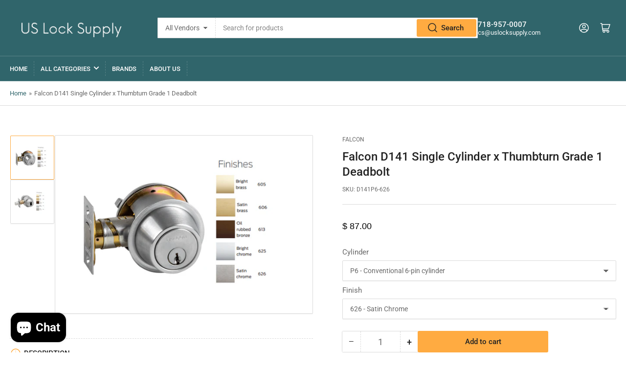

--- FILE ---
content_type: text/html; charset=utf-8
request_url: https://uslocksupply.com/products/falcon-d141-single-cylinder-x-thumbturn-grade-1-deadbolt-barzel-lock
body_size: 30500
content:
<!doctype html>
<html class="no-js" lang="en">
<head>
	<meta charset="utf-8">

<!-- Infinite Options by ShopPad -->
<script>     
  window.Shoppad = window.Shoppad || {},     
  window.Shoppad.apps = window.Shoppad.apps || {},     
  window.Shoppad.apps.infiniteoptions = window.Shoppad.apps.infiniteoptions || {},     
  window.Shoppad.apps.infiniteoptions.addToCartButton = 'form[action="/cart/add"] .button.button-add-to-cart ';
</script>
<script src="//d1liekpayvooaz.cloudfront.net/apps/customizery/customizery.js?shop=barzelh.myshopify.com"></script>

	<title>
		Falcon D141 Single Cylinder x Thumbturn Grade 1 Deadbolt
 &ndash; US Lock Supply</title>

	
		<meta name="description" content="Overview The versatile Falcon D100 deadbolt locks are grade 1 certified for durability and ideal for institutional, government, military, hospital, office and retail applications. Superior performance and the flexibility of multiple keying systems in a price sensitive design make them an easy choice. Small Format Inter">
	

	


<meta property="og:site_name" content="US Lock Supply">
<meta property="og:url" content="https://uslocksupply.com/products/falcon-d141-single-cylinder-x-thumbturn-grade-1-deadbolt-barzel-lock">
<meta property="og:title" content="Falcon D141 Single Cylinder x Thumbturn Grade 1 Deadbolt">
<meta property="og:type" content="product">
<meta property="og:description" content="Overview The versatile Falcon D100 deadbolt locks are grade 1 certified for durability and ideal for institutional, government, military, hospital, office and retail applications. Superior performance and the flexibility of multiple keying systems in a price sensitive design make them an easy choice. Small Format Inter"><meta property="og:image" content="http://uslocksupply.com/cdn/shop/files/p626_0f43eeed-869e-4792-a70e-2d7ae8a4808a.png?v=1738616082">
	<meta property="og:image:secure_url" content="https://uslocksupply.com/cdn/shop/files/p626_0f43eeed-869e-4792-a70e-2d7ae8a4808a.png?v=1738616082">
	<meta property="og:image:width" content="554">
	<meta property="og:image:height" content="368"><meta property="og:price:amount" content="87.00">
	<meta property="og:price:currency" content="USD"><meta name="twitter:card" content="summary_large_image">
<meta name="twitter:title" content="Falcon D141 Single Cylinder x Thumbturn Grade 1 Deadbolt">
<meta name="twitter:description" content="Overview The versatile Falcon D100 deadbolt locks are grade 1 certified for durability and ideal for institutional, government, military, hospital, office and retail applications. Superior performance and the flexibility of multiple keying systems in a price sensitive design make them an easy choice. Small Format Inter">


	<meta name="viewport" content="width=device-width, initial-scale=1">
	<link rel="canonical" href="https://uslocksupply.com/products/falcon-d141-single-cylinder-x-thumbturn-grade-1-deadbolt-barzel-lock">

	<link rel="preconnect" href="//cdn.shopify.com" crossorigin>

	
		<link rel="preconnect" href="//fonts.shopifycdn.com" crossorigin>
	

	
	
		<link rel="preload" as="font" href="//uslocksupply.com/cdn/fonts/roboto/roboto_n4.2019d890f07b1852f56ce63ba45b2db45d852cba.woff2" type="font/woff2" crossorigin>
	
	
		<link rel="preload" as="font" href="//uslocksupply.com/cdn/fonts/roboto/roboto_n5.250d51708d76acbac296b0e21ede8f81de4e37aa.woff2" type="font/woff2" crossorigin>
	
	

	



<style data-shopify>
	@font-face {
  font-family: Roboto;
  font-weight: 400;
  font-style: normal;
  font-display: swap;
  src: url("//uslocksupply.com/cdn/fonts/roboto/roboto_n4.2019d890f07b1852f56ce63ba45b2db45d852cba.woff2") format("woff2"),
       url("//uslocksupply.com/cdn/fonts/roboto/roboto_n4.238690e0007583582327135619c5f7971652fa9d.woff") format("woff");
}

	@font-face {
  font-family: Roboto;
  font-weight: 700;
  font-style: normal;
  font-display: swap;
  src: url("//uslocksupply.com/cdn/fonts/roboto/roboto_n7.f38007a10afbbde8976c4056bfe890710d51dec2.woff2") format("woff2"),
       url("//uslocksupply.com/cdn/fonts/roboto/roboto_n7.94bfdd3e80c7be00e128703d245c207769d763f9.woff") format("woff");
}

	@font-face {
  font-family: Roboto;
  font-weight: 400;
  font-style: italic;
  font-display: swap;
  src: url("//uslocksupply.com/cdn/fonts/roboto/roboto_i4.57ce898ccda22ee84f49e6b57ae302250655e2d4.woff2") format("woff2"),
       url("//uslocksupply.com/cdn/fonts/roboto/roboto_i4.b21f3bd061cbcb83b824ae8c7671a82587b264bf.woff") format("woff");
}

	@font-face {
  font-family: Roboto;
  font-weight: 700;
  font-style: italic;
  font-display: swap;
  src: url("//uslocksupply.com/cdn/fonts/roboto/roboto_i7.7ccaf9410746f2c53340607c42c43f90a9005937.woff2") format("woff2"),
       url("//uslocksupply.com/cdn/fonts/roboto/roboto_i7.49ec21cdd7148292bffea74c62c0df6e93551516.woff") format("woff");
}

	@font-face {
  font-family: Roboto;
  font-weight: 500;
  font-style: normal;
  font-display: swap;
  src: url("//uslocksupply.com/cdn/fonts/roboto/roboto_n5.250d51708d76acbac296b0e21ede8f81de4e37aa.woff2") format("woff2"),
       url("//uslocksupply.com/cdn/fonts/roboto/roboto_n5.535e8c56f4cbbdea416167af50ab0ff1360a3949.woff") format("woff");
}

	@font-face {
  font-family: Roboto;
  font-weight: 700;
  font-style: normal;
  font-display: swap;
  src: url("//uslocksupply.com/cdn/fonts/roboto/roboto_n7.f38007a10afbbde8976c4056bfe890710d51dec2.woff2") format("woff2"),
       url("//uslocksupply.com/cdn/fonts/roboto/roboto_n7.94bfdd3e80c7be00e128703d245c207769d763f9.woff") format("woff");
}

	@font-face {
  font-family: Roboto;
  font-weight: 500;
  font-style: italic;
  font-display: swap;
  src: url("//uslocksupply.com/cdn/fonts/roboto/roboto_i5.0ae24363bf5844e2ee3295d84078d36c9bd0faf4.woff2") format("woff2"),
       url("//uslocksupply.com/cdn/fonts/roboto/roboto_i5.a9cdb6a43048799fe739d389c60b64059e33cf12.woff") format("woff");
}

	@font-face {
  font-family: Roboto;
  font-weight: 700;
  font-style: italic;
  font-display: swap;
  src: url("//uslocksupply.com/cdn/fonts/roboto/roboto_i7.7ccaf9410746f2c53340607c42c43f90a9005937.woff2") format("woff2"),
       url("//uslocksupply.com/cdn/fonts/roboto/roboto_i7.49ec21cdd7148292bffea74c62c0df6e93551516.woff") format("woff");
}

@font-face {
  font-family: Roboto;
  font-weight: 500;
  font-style: normal;
  font-display: swap;
  src: url("//uslocksupply.com/cdn/fonts/roboto/roboto_n5.250d51708d76acbac296b0e21ede8f81de4e37aa.woff2") format("woff2"),
       url("//uslocksupply.com/cdn/fonts/roboto/roboto_n5.535e8c56f4cbbdea416167af50ab0ff1360a3949.woff") format("woff");
}

:root {
		--page-width: 146rem;
		--spacing-base-1: 2rem;

		--grid-desktop-horizontal-spacing: 20px;
		--grid-desktop-vertical-spacing: 20px;
		--grid-mobile-horizontal-spacing: 15px;
		--grid-mobile-vertical-spacing: 15px;

		--border-radius-base: 2px;
		--buttons-radius: 2px;
		--inputs-radius: 2px;
		--inputs-border-width: 1px;
		--inputs-border-opacity: .2;

		--color-base-white: #fff;
		--color-product-review-star: #ffc700;
		--color-base-text: 103, 103, 103;
		--color-base-text-alt: 35, 35, 35;
		--color-base-border: 218, 218, 218;
		--color-base-background-1: 255, 255, 255;
		--color-base-background-2: 248, 248, 248;
		--color-base-accent-1: 48, 101, 107;
		--color-base-accent-1-text: 255, 255, 255;
		--color-base-accent-2: 255, 171, 65;
		--color-base-accent-2-text: 35, 35, 35;
		--color-base-accent-3: 35, 35, 35;
		--color-base-accent-3-text: 255, 255, 255;

		
		--color-buttons-primary-background: 255, 171, 65;
		
		
		--color-buttons-primary-text: 35, 35, 35;
		
		
		--color-buttons-secondary-background: 48, 101, 107;
		
		
		--color-buttons-secondary-text: 255, 255, 255;
		

		--color-sale: rgba(202, 65, 65, 1.0);
		--color-sale-background: #f1cdcd;
		--color-error: rgba(146, 44, 44, 1.0);
		--color-error-background: #f7e5e5;
		--color-success: rgba(48, 101, 107, 1.0);
		--color-success-background: #d6eaed;
		--color-warning: rgba(189, 107, 27, 1.0);
		--color-warning-background: #f8e1cb;
		--color-preorder: rgba(48, 101, 107, 1.0);
		--color-preorder-background: #8cc5cc;
		--color-backorder: rgba(255, 171, 65, 1.0);
		--color-backorder-background: #ffffff;
		--color-price: 35, 35, 35, 1.0;
		--color-price-discounted: 103, 103, 103, 1.0;

		--font-body-family: Roboto, sans-serif;
		--font-body-style: normal;
		--font-body-weight: 400;
		--font-bolder-weight: 500;

		--font-heading-family: Roboto, sans-serif;
		--font-heading-style: normal;
		--font-heading-weight: 500;

		--font-body-scale: 1.0;
		--font-heading-scale: 1.0;
		--font-product-price-scale: 1.0;
		--font-product-price-grid-scale: 1.0;

		--font-buttons-family: Roboto,sans-serif;
	}
</style>


	<link href="//uslocksupply.com/cdn/shop/t/72/assets/base.css?v=61840614193097521161743737534" rel="stylesheet" type="text/css" media="all" />

	<script src="//uslocksupply.com/cdn/shop/t/72/assets/pubsub.js?v=181476970042933095391743737534" defer="defer"></script>
	<script src="//uslocksupply.com/cdn/shop/t/72/assets/scripts.js?v=55017596313721034481743737534" defer="defer"></script>

	
		<link rel="icon" type="image/png" href="//uslocksupply.com/cdn/shop/files/US_Lock_Supply_Favicon.png?crop=center&height=32&v=1732658308&width=32">
	

	<script>window.performance && window.performance.mark && window.performance.mark('shopify.content_for_header.start');</script><meta id="shopify-digital-wallet" name="shopify-digital-wallet" content="/11028096/digital_wallets/dialog">
<meta name="shopify-checkout-api-token" content="a66f13f00882d7a81ef4d170adc982dd">
<meta id="in-context-paypal-metadata" data-shop-id="11028096" data-venmo-supported="false" data-environment="production" data-locale="en_US" data-paypal-v4="true" data-currency="USD">
<link rel="alternate" type="application/json+oembed" href="https://uslocksupply.com/products/falcon-d141-single-cylinder-x-thumbturn-grade-1-deadbolt-barzel-lock.oembed">
<script async="async" src="/checkouts/internal/preloads.js?locale=en-US"></script>
<link rel="preconnect" href="https://shop.app" crossorigin="anonymous">
<script async="async" src="https://shop.app/checkouts/internal/preloads.js?locale=en-US&shop_id=11028096" crossorigin="anonymous"></script>
<script id="apple-pay-shop-capabilities" type="application/json">{"shopId":11028096,"countryCode":"US","currencyCode":"USD","merchantCapabilities":["supports3DS"],"merchantId":"gid:\/\/shopify\/Shop\/11028096","merchantName":"US Lock Supply","requiredBillingContactFields":["postalAddress","email","phone"],"requiredShippingContactFields":["postalAddress","email","phone"],"shippingType":"shipping","supportedNetworks":["visa","masterCard","amex","discover","elo","jcb"],"total":{"type":"pending","label":"US Lock Supply","amount":"1.00"},"shopifyPaymentsEnabled":true,"supportsSubscriptions":true}</script>
<script id="shopify-features" type="application/json">{"accessToken":"a66f13f00882d7a81ef4d170adc982dd","betas":["rich-media-storefront-analytics"],"domain":"uslocksupply.com","predictiveSearch":true,"shopId":11028096,"locale":"en"}</script>
<script>var Shopify = Shopify || {};
Shopify.shop = "barzelh.myshopify.com";
Shopify.locale = "en";
Shopify.currency = {"active":"USD","rate":"1.0"};
Shopify.country = "US";
Shopify.theme = {"name":"Athens with Tariffs","id":126352228437,"schema_name":"Athens","schema_version":"2.6.0","theme_store_id":1608,"role":"main"};
Shopify.theme.handle = "null";
Shopify.theme.style = {"id":null,"handle":null};
Shopify.cdnHost = "uslocksupply.com/cdn";
Shopify.routes = Shopify.routes || {};
Shopify.routes.root = "/";</script>
<script type="module">!function(o){(o.Shopify=o.Shopify||{}).modules=!0}(window);</script>
<script>!function(o){function n(){var o=[];function n(){o.push(Array.prototype.slice.apply(arguments))}return n.q=o,n}var t=o.Shopify=o.Shopify||{};t.loadFeatures=n(),t.autoloadFeatures=n()}(window);</script>
<script>
  window.ShopifyPay = window.ShopifyPay || {};
  window.ShopifyPay.apiHost = "shop.app\/pay";
  window.ShopifyPay.redirectState = null;
</script>
<script id="shop-js-analytics" type="application/json">{"pageType":"product"}</script>
<script defer="defer" async type="module" src="//uslocksupply.com/cdn/shopifycloud/shop-js/modules/v2/client.init-shop-cart-sync_C5BV16lS.en.esm.js"></script>
<script defer="defer" async type="module" src="//uslocksupply.com/cdn/shopifycloud/shop-js/modules/v2/chunk.common_CygWptCX.esm.js"></script>
<script type="module">
  await import("//uslocksupply.com/cdn/shopifycloud/shop-js/modules/v2/client.init-shop-cart-sync_C5BV16lS.en.esm.js");
await import("//uslocksupply.com/cdn/shopifycloud/shop-js/modules/v2/chunk.common_CygWptCX.esm.js");

  window.Shopify.SignInWithShop?.initShopCartSync?.({"fedCMEnabled":true,"windoidEnabled":true});

</script>
<script>
  window.Shopify = window.Shopify || {};
  if (!window.Shopify.featureAssets) window.Shopify.featureAssets = {};
  window.Shopify.featureAssets['shop-js'] = {"shop-cart-sync":["modules/v2/client.shop-cart-sync_ZFArdW7E.en.esm.js","modules/v2/chunk.common_CygWptCX.esm.js"],"init-fed-cm":["modules/v2/client.init-fed-cm_CmiC4vf6.en.esm.js","modules/v2/chunk.common_CygWptCX.esm.js"],"shop-button":["modules/v2/client.shop-button_tlx5R9nI.en.esm.js","modules/v2/chunk.common_CygWptCX.esm.js"],"shop-cash-offers":["modules/v2/client.shop-cash-offers_DOA2yAJr.en.esm.js","modules/v2/chunk.common_CygWptCX.esm.js","modules/v2/chunk.modal_D71HUcav.esm.js"],"init-windoid":["modules/v2/client.init-windoid_sURxWdc1.en.esm.js","modules/v2/chunk.common_CygWptCX.esm.js"],"shop-toast-manager":["modules/v2/client.shop-toast-manager_ClPi3nE9.en.esm.js","modules/v2/chunk.common_CygWptCX.esm.js"],"init-shop-email-lookup-coordinator":["modules/v2/client.init-shop-email-lookup-coordinator_B8hsDcYM.en.esm.js","modules/v2/chunk.common_CygWptCX.esm.js"],"init-shop-cart-sync":["modules/v2/client.init-shop-cart-sync_C5BV16lS.en.esm.js","modules/v2/chunk.common_CygWptCX.esm.js"],"avatar":["modules/v2/client.avatar_BTnouDA3.en.esm.js"],"pay-button":["modules/v2/client.pay-button_FdsNuTd3.en.esm.js","modules/v2/chunk.common_CygWptCX.esm.js"],"init-customer-accounts":["modules/v2/client.init-customer-accounts_DxDtT_ad.en.esm.js","modules/v2/client.shop-login-button_C5VAVYt1.en.esm.js","modules/v2/chunk.common_CygWptCX.esm.js","modules/v2/chunk.modal_D71HUcav.esm.js"],"init-shop-for-new-customer-accounts":["modules/v2/client.init-shop-for-new-customer-accounts_ChsxoAhi.en.esm.js","modules/v2/client.shop-login-button_C5VAVYt1.en.esm.js","modules/v2/chunk.common_CygWptCX.esm.js","modules/v2/chunk.modal_D71HUcav.esm.js"],"shop-login-button":["modules/v2/client.shop-login-button_C5VAVYt1.en.esm.js","modules/v2/chunk.common_CygWptCX.esm.js","modules/v2/chunk.modal_D71HUcav.esm.js"],"init-customer-accounts-sign-up":["modules/v2/client.init-customer-accounts-sign-up_CPSyQ0Tj.en.esm.js","modules/v2/client.shop-login-button_C5VAVYt1.en.esm.js","modules/v2/chunk.common_CygWptCX.esm.js","modules/v2/chunk.modal_D71HUcav.esm.js"],"shop-follow-button":["modules/v2/client.shop-follow-button_Cva4Ekp9.en.esm.js","modules/v2/chunk.common_CygWptCX.esm.js","modules/v2/chunk.modal_D71HUcav.esm.js"],"checkout-modal":["modules/v2/client.checkout-modal_BPM8l0SH.en.esm.js","modules/v2/chunk.common_CygWptCX.esm.js","modules/v2/chunk.modal_D71HUcav.esm.js"],"lead-capture":["modules/v2/client.lead-capture_Bi8yE_yS.en.esm.js","modules/v2/chunk.common_CygWptCX.esm.js","modules/v2/chunk.modal_D71HUcav.esm.js"],"shop-login":["modules/v2/client.shop-login_D6lNrXab.en.esm.js","modules/v2/chunk.common_CygWptCX.esm.js","modules/v2/chunk.modal_D71HUcav.esm.js"],"payment-terms":["modules/v2/client.payment-terms_CZxnsJam.en.esm.js","modules/v2/chunk.common_CygWptCX.esm.js","modules/v2/chunk.modal_D71HUcav.esm.js"]};
</script>
<script>(function() {
  var isLoaded = false;
  function asyncLoad() {
    if (isLoaded) return;
    isLoaded = true;
    var urls = ["\/\/d1liekpayvooaz.cloudfront.net\/apps\/customizery\/customizery.js?shop=barzelh.myshopify.com"];
    for (var i = 0; i < urls.length; i++) {
      var s = document.createElement('script');
      s.type = 'text/javascript';
      s.async = true;
      s.src = urls[i];
      var x = document.getElementsByTagName('script')[0];
      x.parentNode.insertBefore(s, x);
    }
  };
  if(window.attachEvent) {
    window.attachEvent('onload', asyncLoad);
  } else {
    window.addEventListener('load', asyncLoad, false);
  }
})();</script>
<script id="__st">var __st={"a":11028096,"offset":-18000,"reqid":"5091546d-832d-4ec5-b2c4-925b22ff4766-1768772112","pageurl":"uslocksupply.com\/products\/falcon-d141-single-cylinder-x-thumbturn-grade-1-deadbolt-barzel-lock","u":"5a2775bd3ea4","p":"product","rtyp":"product","rid":6886505799};</script>
<script>window.ShopifyPaypalV4VisibilityTracking = true;</script>
<script id="captcha-bootstrap">!function(){'use strict';const t='contact',e='account',n='new_comment',o=[[t,t],['blogs',n],['comments',n],[t,'customer']],c=[[e,'customer_login'],[e,'guest_login'],[e,'recover_customer_password'],[e,'create_customer']],r=t=>t.map((([t,e])=>`form[action*='/${t}']:not([data-nocaptcha='true']) input[name='form_type'][value='${e}']`)).join(','),a=t=>()=>t?[...document.querySelectorAll(t)].map((t=>t.form)):[];function s(){const t=[...o],e=r(t);return a(e)}const i='password',u='form_key',d=['recaptcha-v3-token','g-recaptcha-response','h-captcha-response',i],f=()=>{try{return window.sessionStorage}catch{return}},m='__shopify_v',_=t=>t.elements[u];function p(t,e,n=!1){try{const o=window.sessionStorage,c=JSON.parse(o.getItem(e)),{data:r}=function(t){const{data:e,action:n}=t;return t[m]||n?{data:e,action:n}:{data:t,action:n}}(c);for(const[e,n]of Object.entries(r))t.elements[e]&&(t.elements[e].value=n);n&&o.removeItem(e)}catch(o){console.error('form repopulation failed',{error:o})}}const l='form_type',E='cptcha';function T(t){t.dataset[E]=!0}const w=window,h=w.document,L='Shopify',v='ce_forms',y='captcha';let A=!1;((t,e)=>{const n=(g='f06e6c50-85a8-45c8-87d0-21a2b65856fe',I='https://cdn.shopify.com/shopifycloud/storefront-forms-hcaptcha/ce_storefront_forms_captcha_hcaptcha.v1.5.2.iife.js',D={infoText:'Protected by hCaptcha',privacyText:'Privacy',termsText:'Terms'},(t,e,n)=>{const o=w[L][v],c=o.bindForm;if(c)return c(t,g,e,D).then(n);var r;o.q.push([[t,g,e,D],n]),r=I,A||(h.body.append(Object.assign(h.createElement('script'),{id:'captcha-provider',async:!0,src:r})),A=!0)});var g,I,D;w[L]=w[L]||{},w[L][v]=w[L][v]||{},w[L][v].q=[],w[L][y]=w[L][y]||{},w[L][y].protect=function(t,e){n(t,void 0,e),T(t)},Object.freeze(w[L][y]),function(t,e,n,w,h,L){const[v,y,A,g]=function(t,e,n){const i=e?o:[],u=t?c:[],d=[...i,...u],f=r(d),m=r(i),_=r(d.filter((([t,e])=>n.includes(e))));return[a(f),a(m),a(_),s()]}(w,h,L),I=t=>{const e=t.target;return e instanceof HTMLFormElement?e:e&&e.form},D=t=>v().includes(t);t.addEventListener('submit',(t=>{const e=I(t);if(!e)return;const n=D(e)&&!e.dataset.hcaptchaBound&&!e.dataset.recaptchaBound,o=_(e),c=g().includes(e)&&(!o||!o.value);(n||c)&&t.preventDefault(),c&&!n&&(function(t){try{if(!f())return;!function(t){const e=f();if(!e)return;const n=_(t);if(!n)return;const o=n.value;o&&e.removeItem(o)}(t);const e=Array.from(Array(32),(()=>Math.random().toString(36)[2])).join('');!function(t,e){_(t)||t.append(Object.assign(document.createElement('input'),{type:'hidden',name:u})),t.elements[u].value=e}(t,e),function(t,e){const n=f();if(!n)return;const o=[...t.querySelectorAll(`input[type='${i}']`)].map((({name:t})=>t)),c=[...d,...o],r={};for(const[a,s]of new FormData(t).entries())c.includes(a)||(r[a]=s);n.setItem(e,JSON.stringify({[m]:1,action:t.action,data:r}))}(t,e)}catch(e){console.error('failed to persist form',e)}}(e),e.submit())}));const S=(t,e)=>{t&&!t.dataset[E]&&(n(t,e.some((e=>e===t))),T(t))};for(const o of['focusin','change'])t.addEventListener(o,(t=>{const e=I(t);D(e)&&S(e,y())}));const B=e.get('form_key'),M=e.get(l),P=B&&M;t.addEventListener('DOMContentLoaded',(()=>{const t=y();if(P)for(const e of t)e.elements[l].value===M&&p(e,B);[...new Set([...A(),...v().filter((t=>'true'===t.dataset.shopifyCaptcha))])].forEach((e=>S(e,t)))}))}(h,new URLSearchParams(w.location.search),n,t,e,['guest_login'])})(!0,!0)}();</script>
<script integrity="sha256-4kQ18oKyAcykRKYeNunJcIwy7WH5gtpwJnB7kiuLZ1E=" data-source-attribution="shopify.loadfeatures" defer="defer" src="//uslocksupply.com/cdn/shopifycloud/storefront/assets/storefront/load_feature-a0a9edcb.js" crossorigin="anonymous"></script>
<script crossorigin="anonymous" defer="defer" src="//uslocksupply.com/cdn/shopifycloud/storefront/assets/shopify_pay/storefront-65b4c6d7.js?v=20250812"></script>
<script data-source-attribution="shopify.dynamic_checkout.dynamic.init">var Shopify=Shopify||{};Shopify.PaymentButton=Shopify.PaymentButton||{isStorefrontPortableWallets:!0,init:function(){window.Shopify.PaymentButton.init=function(){};var t=document.createElement("script");t.src="https://uslocksupply.com/cdn/shopifycloud/portable-wallets/latest/portable-wallets.en.js",t.type="module",document.head.appendChild(t)}};
</script>
<script data-source-attribution="shopify.dynamic_checkout.buyer_consent">
  function portableWalletsHideBuyerConsent(e){var t=document.getElementById("shopify-buyer-consent"),n=document.getElementById("shopify-subscription-policy-button");t&&n&&(t.classList.add("hidden"),t.setAttribute("aria-hidden","true"),n.removeEventListener("click",e))}function portableWalletsShowBuyerConsent(e){var t=document.getElementById("shopify-buyer-consent"),n=document.getElementById("shopify-subscription-policy-button");t&&n&&(t.classList.remove("hidden"),t.removeAttribute("aria-hidden"),n.addEventListener("click",e))}window.Shopify?.PaymentButton&&(window.Shopify.PaymentButton.hideBuyerConsent=portableWalletsHideBuyerConsent,window.Shopify.PaymentButton.showBuyerConsent=portableWalletsShowBuyerConsent);
</script>
<script data-source-attribution="shopify.dynamic_checkout.cart.bootstrap">document.addEventListener("DOMContentLoaded",(function(){function t(){return document.querySelector("shopify-accelerated-checkout-cart, shopify-accelerated-checkout")}if(t())Shopify.PaymentButton.init();else{new MutationObserver((function(e,n){t()&&(Shopify.PaymentButton.init(),n.disconnect())})).observe(document.body,{childList:!0,subtree:!0})}}));
</script>
<link id="shopify-accelerated-checkout-styles" rel="stylesheet" media="screen" href="https://uslocksupply.com/cdn/shopifycloud/portable-wallets/latest/accelerated-checkout-backwards-compat.css" crossorigin="anonymous">
<style id="shopify-accelerated-checkout-cart">
        #shopify-buyer-consent {
  margin-top: 1em;
  display: inline-block;
  width: 100%;
}

#shopify-buyer-consent.hidden {
  display: none;
}

#shopify-subscription-policy-button {
  background: none;
  border: none;
  padding: 0;
  text-decoration: underline;
  font-size: inherit;
  cursor: pointer;
}

#shopify-subscription-policy-button::before {
  box-shadow: none;
}

      </style>

<script>window.performance && window.performance.mark && window.performance.mark('shopify.content_for_header.end');</script>

<script>
    window.BOLD = window.BOLD || {};
        window.BOLD.options = window.BOLD.options || {};
        window.BOLD.options.settings = window.BOLD.options.settings || {};
        window.BOLD.options.settings.v1_variant_mode = window.BOLD.options.settings.v1_variant_mode || true;
        window.BOLD.options.settings.hybrid_fix_auto_insert_inputs =
        window.BOLD.options.settings.hybrid_fix_auto_insert_inputs || true;
</script>
<script>window.BOLD = window.BOLD || {};
    window.BOLD.common = window.BOLD.common || {};
    window.BOLD.common.Shopify = window.BOLD.common.Shopify || {};
    window.BOLD.common.Shopify.shop = {
      domain: 'uslocksupply.com',
      permanent_domain: 'barzelh.myshopify.com',
      url: 'https://uslocksupply.com',
      secure_url: 'https://uslocksupply.com',money_format: "$ {{amount}}",currency: "USD"
    };
    window.BOLD.common.Shopify.customer = {
      id: null,
      tags: null,
    };
    window.BOLD.common.Shopify.cart = {"note":null,"attributes":{},"original_total_price":0,"total_price":0,"total_discount":0,"total_weight":0.0,"item_count":0,"items":[],"requires_shipping":false,"currency":"USD","items_subtotal_price":0,"cart_level_discount_applications":[],"checkout_charge_amount":0};
    window.BOLD.common.template = 'product';window.BOLD.common.Shopify.formatMoney = function(money, format) {
        function n(t, e) {
            return "undefined" == typeof t ? e : t
        }
        function r(t, e, r, i) {
            if (e = n(e, 2),
                r = n(r, ","),
                i = n(i, "."),
            isNaN(t) || null == t)
                return 0;
            t = (t / 100).toFixed(e);
            var o = t.split(".")
                , a = o[0].replace(/(\d)(?=(\d\d\d)+(?!\d))/g, "$1" + r)
                , s = o[1] ? i + o[1] : "";
            return a + s
        }
        "string" == typeof money && (money = money.replace(".", ""));
        var i = ""
            , o = /\{\{\s*(\w+)\s*\}\}/
            , a = format || window.BOLD.common.Shopify.shop.money_format || window.Shopify.money_format || "$ {{ amount }}";
        switch (a.match(o)[1]) {
            case "amount":
                i = r(money, 2, ",", ".");
                break;
            case "amount_no_decimals":
                i = r(money, 0, ",", ".");
                break;
            case "amount_with_comma_separator":
                i = r(money, 2, ".", ",");
                break;
            case "amount_no_decimals_with_comma_separator":
                i = r(money, 0, ".", ",");
                break;
            case "amount_with_space_separator":
                i = r(money, 2, " ", ",");
                break;
            case "amount_no_decimals_with_space_separator":
                i = r(money, 0, " ", ",");
                break;
            case "amount_with_apostrophe_separator":
                i = r(money, 2, "'", ".");
                break;
        }
        return a.replace(o, i);
    };
    window.BOLD.common.Shopify.saveProduct = function (handle, product) {
      if (typeof handle === 'string' && typeof window.BOLD.common.Shopify.products[handle] === 'undefined') {
        if (typeof product === 'number') {
          window.BOLD.common.Shopify.handles[product] = handle;
          product = { id: product };
        }
        window.BOLD.common.Shopify.products[handle] = product;
      }
    };
    window.BOLD.common.Shopify.saveVariant = function (variant_id, variant) {
      if (typeof variant_id === 'number' && typeof window.BOLD.common.Shopify.variants[variant_id] === 'undefined') {
        window.BOLD.common.Shopify.variants[variant_id] = variant;
      }
    };window.BOLD.common.Shopify.products = window.BOLD.common.Shopify.products || {};
    window.BOLD.common.Shopify.variants = window.BOLD.common.Shopify.variants || {};
    window.BOLD.common.Shopify.handles = window.BOLD.common.Shopify.handles || {};window.BOLD.common.Shopify.handle = "falcon-d141-single-cylinder-x-thumbturn-grade-1-deadbolt-barzel-lock"
window.BOLD.common.Shopify.saveProduct("falcon-d141-single-cylinder-x-thumbturn-grade-1-deadbolt-barzel-lock", 6886505799);window.BOLD.common.Shopify.saveVariant(41001669296213, { product_id: 6886505799, product_handle: "falcon-d141-single-cylinder-x-thumbturn-grade-1-deadbolt-barzel-lock", price: 8700, group_id: '', csp_metafield: {}});window.BOLD.common.Shopify.saveVariant(41001669328981, { product_id: 6886505799, product_handle: "falcon-d141-single-cylinder-x-thumbturn-grade-1-deadbolt-barzel-lock", price: 9000, group_id: '', csp_metafield: {}});window.BOLD.common.Shopify.saveVariant(41001669361749, { product_id: 6886505799, product_handle: "falcon-d141-single-cylinder-x-thumbturn-grade-1-deadbolt-barzel-lock", price: 9000, group_id: '', csp_metafield: {}});window.BOLD.common.Shopify.saveVariant(41001669394517, { product_id: 6886505799, product_handle: "falcon-d141-single-cylinder-x-thumbturn-grade-1-deadbolt-barzel-lock", price: 9000, group_id: '', csp_metafield: {}});window.BOLD.common.Shopify.saveVariant(41001669427285, { product_id: 6886505799, product_handle: "falcon-d141-single-cylinder-x-thumbturn-grade-1-deadbolt-barzel-lock", price: 9000, group_id: '', csp_metafield: {}});window.BOLD.common.Shopify.saveVariant(41001669460053, { product_id: 6886505799, product_handle: "falcon-d141-single-cylinder-x-thumbturn-grade-1-deadbolt-barzel-lock", price: 8700, group_id: '', csp_metafield: {}});window.BOLD.common.Shopify.saveVariant(41001669492821, { product_id: 6886505799, product_handle: "falcon-d141-single-cylinder-x-thumbturn-grade-1-deadbolt-barzel-lock", price: 9000, group_id: '', csp_metafield: {}});window.BOLD.common.Shopify.saveVariant(41001669525589, { product_id: 6886505799, product_handle: "falcon-d141-single-cylinder-x-thumbturn-grade-1-deadbolt-barzel-lock", price: 9000, group_id: '', csp_metafield: {}});window.BOLD.common.Shopify.saveVariant(41001669558357, { product_id: 6886505799, product_handle: "falcon-d141-single-cylinder-x-thumbturn-grade-1-deadbolt-barzel-lock", price: 9000, group_id: '', csp_metafield: {}});window.BOLD.common.Shopify.saveVariant(41001669591125, { product_id: 6886505799, product_handle: "falcon-d141-single-cylinder-x-thumbturn-grade-1-deadbolt-barzel-lock", price: 9000, group_id: '', csp_metafield: {}});window.BOLD.apps_installed = {"Product Options":2} || {};window.BOLD.common.Shopify.metafields = window.BOLD.common.Shopify.metafields || {};window.BOLD.common.Shopify.metafields["bold_rp"] = {};window.BOLD.common.Shopify.metafields["bold_csp_defaults"] = {};window.BOLD.common.cacheParams = window.BOLD.common.cacheParams || {};
</script><link href="//uslocksupply.com/cdn/shop/t/72/assets/bold-options.css?v=35669245876610140551743737534" rel="stylesheet" type="text/css" media="all" />
<script defer src="https://options.shopapps.site/js/options.js"></script>
<script>
    window.BOLD.common.cacheParams.options = 1768506558;
</script>

	<script>
		document.documentElement.className = document.documentElement.className.replace('no-js', 'js');
		if (Shopify.designMode) {
			document.documentElement.classList.add('shopify-design-mode');
		}
	</script><meta name="google-site-verification" content="M37PZ_J7itJb4OTXkwDptvnTspOVYnyQllkskmkmHcY" />
<!-- BEGIN app block: shopify://apps/hulk-discounts/blocks/app-embed/25745434-52e7-4378-88f1-890df18a0110 --><!-- BEGIN app snippet: hulkapps_volume_discount -->
    <script>
      var is_po = false
      if(window.hulkapps != undefined && window.hulkapps != '' ){
        var is_po = window.hulkapps.is_product_option
      }
      
        window.hulkapps = {
          shop_slug: "barzelh",
          store_id: "barzelh.myshopify.com",
          money_format: "$ {{amount}}",
          cart: null,
          product: null,
          product_collections: null,
          product_variants: null,
          is_volume_discount: true,
          is_product_option: is_po,
          product_id: null,
          page_type: null,
          po_url: "https://productoption.hulkapps.com",
          vd_url: "https://volumediscount.hulkapps.com",
          vd_proxy_url: "https://uslocksupply.com",
          customer: null
        }
        

        window.hulkapps.page_type = "cart";
        window.hulkapps.cart = {"note":null,"attributes":{},"original_total_price":0,"total_price":0,"total_discount":0,"total_weight":0.0,"item_count":0,"items":[],"requires_shipping":false,"currency":"USD","items_subtotal_price":0,"cart_level_discount_applications":[],"checkout_charge_amount":0}
        if (typeof window.hulkapps.cart.items == "object") {
          for (var i=0; i<window.hulkapps.cart.items.length; i++) {
            ["sku", "grams", "vendor", "url", "image", "handle", "requires_shipping", "product_type", "product_description"].map(function(a) {
              delete window.hulkapps.cart.items[i][a]
            })
          }
        }
        window.hulkapps.cart_collections = {}
        window.hulkapps.product_tags = {}
        

      
        window.hulkapps.page_type = "product"
        window.hulkapps.product_id = "6886505799";
        window.hulkapps.product = {"id":6886505799,"title":"Falcon D141 Single Cylinder x Thumbturn Grade 1 Deadbolt","handle":"falcon-d141-single-cylinder-x-thumbturn-grade-1-deadbolt-barzel-lock","description":"\u003cdiv class=\"ExternalClass33BB52C1C71344239A02745C9A96FC47\"\u003e\u003cstrong\u003eOverview\u003c\/strong\u003e\u003c\/div\u003e\n\u003cdiv class=\"ExternalClass33BB52C1C71344239A02745C9A96FC47\"\u003e\n\u003cbr\u003eThe versatile Falcon D100 deadbolt locks are grade 1 certified for durability and ideal for institutional, government, military, hospital, office and retail applications. Superior performance and the flexibility of multiple keying systems in a price sensitive design make them an easy choice. Small Format Interchangeable Cores are offered in many Best and Arrow equivalent open keyways as well as Falcon and Schlage keyways in a Conventional formats. D Series features an ADA-compliant thumbturn and an adjustable backset with a lock-in-place design. An integrated anti-pry shield behind the cylinder assembly adds security and simplifies installation, while the tapered front resists wrenching.\u003c\/div\u003e\n\u003cdiv class=\"ExternalClass33BB52C1C71344239A02745C9A96FC47\"\u003e\u003cbr\u003e\u003c\/div\u003e\n\u003cdiv class=\"ExternalClass33BB52C1C71344239A02745C9A96FC47\"\u003e\u003cimg alt=\"\" src=\"https:\/\/cdn.shopify.com\/s\/files\/1\/1102\/8096\/files\/141_1af790cc-95db-42aa-a420-dfb5af711844.png?v=1738605135\" width=\"522\" height=\"168\"\u003e\u003c\/div\u003e\n\u003cdiv class=\"ExternalClass33BB52C1C71344239A02745C9A96FC47\"\u003e\n\u003cdiv class=\"panel-heading active\" id=\"tile_1\"\u003e\n\u003ch4 class=\"panel-title\" role=\"heading\" aria-level=\"2\"\u003e\u003ca role=\"button\" data-toggle=\"collapse\" data-parent=\"#accordion_1\" href=\"https:\/\/allegion.ca\/en\/products\/brands\/falcon\/d100-grade-1-deadbolt.html#panel_1_par-accordian_tab\" aria-expanded=\"true\" title=\"Features \u0026amp; Benefits\"\u003eFeatures \u0026amp; Benefits\u003c\/a\u003e\u003c\/h4\u003e\n\u003c\/div\u003e\n\u003cdiv id=\"panel_1_par-accordian_tab\" class=\"panel-collapse collapse in\" aria-labelledby=\"tile_1\" aria-expanded=\"true\"\u003e\n\u003cdiv class=\"panel-body\"\u003e\n\u003cdiv class=\"customrte text\"\u003e\n\u003cdiv class=\"clearfix\"\u003e\n\u003cp\u003e\u003cb\u003eStrength and security\u003c\/b\u003e\u003c\/p\u003e\n\u003cul\u003e\n\u003cli\u003eSolid sintered steel bolt with hardened steel anti-saw pin\u003c\/li\u003e\n\u003cli\u003eMetal dustbox anchors deep to reinforce wood door frames with three 3\" screws to protect against kick-in attacks\u003c\/li\u003e\n\u003cli\u003eFree spinning, tapered trim ring resists wrenching and prying\u003c\/li\u003e\n\u003cli\u003eIntegrated security shield protects bolt from ice-pick attack through the door\u003c\/li\u003e\n\u003cli\u003eAdjustable backset has a lock-in-place helix design\u003c\/li\u003e\n\u003cli\u003eAvailable UL 10C 3-hour fire rated options (as auxiliary locks)\u003c\/li\u003e\n\u003c\/ul\u003e\n\u003cp\u003e\u003cb\u003eKey System Security\u003c\/b\u003e\u003c\/p\u003e\n\u003cul\u003e\n\u003cli\u003eOpen and restricted keyway options (Schlage C keyways also available)\u003c\/li\u003e\n\u003cli\u003eFactory master keying available on Schlage C keyway\u003c\/li\u003e\n\u003cli\u003eOrderable in two cylinder formats: Conventional and SFIC\u003c\/li\u003e\n\u003c\/ul\u003e\n\u003cp\u003e\u003cb\u003eFunctional and aesthetic options\u003c\/b\u003e\u003c\/p\u003e\n\u003cul\u003e\n\u003cli\u003e5 functions include keyless, single cylinder and double cylinder options\u003c\/li\u003e\n\u003cli\u003e5 finish options\u003c\/li\u003e\n\u003cli\u003eIntegrated trim design requires fewer pieces out of the box and improves installation time\u003c\/li\u003e\n\u003c\/ul\u003e\n\u003cdiv class=\"panel-heading active\" id=\"tile_2\"\u003e\n\u003ch4 class=\"panel-title\" role=\"heading\" aria-level=\"2\"\u003e\u003ca role=\"button\" data-toggle=\"collapse\" data-parent=\"#accordion_2\" href=\"https:\/\/allegion.ca\/en\/products\/brands\/falcon\/d100-grade-1-deadbolt.html#panel_2_par-accordian_tab\" aria-expanded=\"true\" title=\"Certifications\"\u003eCertifications\u003c\/a\u003e\u003c\/h4\u003e\n\u003c\/div\u003e\n\u003cdiv id=\"panel_2_par-accordian_tab\" class=\"panel-collapse collapse in\" aria-labelledby=\"tile_2\" aria-expanded=\"true\"\u003e\n\u003cdiv class=\"panel-body\"\u003e\n\u003cdiv class=\"customrte text\"\u003e\n\u003cdiv class=\"clearfix\"\u003e\n\u003cul\u003e\n\u003cli\u003eANSI\/BHMA A156.5 Grade 1 certified with Conventional cylinder (FSIC is Grade 2)\u003c\/li\u003e\n\u003cli\u003eAvailable UL 10C listed as auxiliary locks (the letter F and UL symbol on latch front indicate listing)\u003c\/li\u003e\n\u003cli\u003eADA compliant thumbturn design\u003c\/li\u003e\n\u003cli\u003eBAA (Buy American Act) compliant product\u003c\/li\u003e\n\u003c\/ul\u003e\n\u003cdiv class=\"panel-heading active\" id=\"tile_3\"\u003e\n\u003ch4 class=\"panel-title\" role=\"heading\" aria-level=\"2\"\u003e\u003ca role=\"button\" data-toggle=\"collapse\" data-parent=\"#accordion_3\" href=\"https:\/\/allegion.ca\/en\/products\/brands\/falcon\/d100-grade-1-deadbolt.html#panel_3_par-accordian_tab\" aria-expanded=\"true\" title=\"Specifications\"\u003eSpecifications\u003c\/a\u003e\u003c\/h4\u003e\n\u003c\/div\u003e\n\u003cdiv id=\"panel_3_par-accordian_tab\" class=\"panel-collapse collapse in\" aria-labelledby=\"tile_3\" aria-expanded=\"true\"\u003e\n\u003cdiv class=\"panel-body\"\u003e\n\u003cdiv class=\"customrte text\"\u003e\n\u003cdiv class=\"clearfix\"\u003e\n\u003cp\u003e\u003cb\u003eFunctions\u003c\/b\u003e\u003c\/p\u003e\n\u003cp\u003eKeyless\u003c\/p\u003e\n\u003cul\u003e\n\u003cli\u003eD151 - thumbturn x thumbturn\u003c\/li\u003e\n\u003c\/ul\u003e\n\u003cp\u003eKeyed single cylinder\u003c\/p\u003e\n\u003cul\u003e\n\u003cli\u003eD111 (E0171) Classroom deadbolt - thumbturn retracts only x cylinder\u003c\/li\u003e\n\u003cli\u003eD121 (E0161) - blank rose x cylinder\u003c\/li\u003e\n\u003cli\u003eD141 (E0151) - thumbturn x cylinder\u003c\/li\u003e\n\u003c\/ul\u003e\n\u003cp\u003eKeyed double cylinder\u003c\/p\u003e\n\u003cul\u003e\n\u003cli\u003eD131 (E0141) - cylinder x cylinder\u003c\/li\u003e\n\u003c\/ul\u003e\n\u003cp\u003e\u003cb\u003eStandard features\u003c\/b\u003e\u003c\/p\u003e\n\u003cul\u003e\n\u003cli\u003eDeadbolt: 1\" housing diameter; 0.82\" x 0.62\" x 1\" throw; sintered steel with hardened steel anti-saw pin insert (drive-in options available)\u003c\/li\u003e\n\u003cli\u003eFaceplate: 1-1\/8\" x 2-1\/4\" with square corners\u003c\/li\u003e\n\u003cli\u003eStrike: 1-1\/8\" x 2-3\/4\" with square corners (ANSI, round corner and thimble strike options available)\u003c\/li\u003e\n\u003cli\u003eBackset: adjustable 2-3\/8\" or 2-3\/4\"\u003c\/li\u003e\n\u003cli\u003eDoor range: 1-3\/8\"-1-7\/8\" Conventional and thumbturn only; 1-5\/8\"-2-1\/4\" SFIC\u003c\/li\u003e\n\u003cli\u003eReinforcement: Metal dust box reinforcer with three 3\" screws\u003c\/li\u003e\n\u003cli\u003eTrim ring: 1\" wrought brass or bronze\u003c\/li\u003e\n\u003cli\u003eCylinder: 6-pin solid brass, keyed 5-pin, Falcon G keyway, keyed different (KD)\u003c\/li\u003e\n\u003cli\u003eKeys: Two nickel silver cut keys per lock\u003c\/li\u003e\n\u003c\/ul\u003e\n\u003cdiv class=\"panel-heading active\" id=\"tile_4\"\u003e\n\u003ch4 class=\"panel-title\" role=\"heading\" aria-level=\"2\"\u003e\u003ca role=\"button\" data-toggle=\"collapse\" data-parent=\"#accordion_4\" href=\"https:\/\/allegion.ca\/en\/products\/brands\/falcon\/d100-grade-1-deadbolt.html#panel_4_par-accordian_tab\" aria-expanded=\"true\" title=\"Finishes\"\u003eFinishes\u003c\/a\u003e\u003c\/h4\u003e\n\u003c\/div\u003e\n\u003cdiv id=\"panel_4_par-accordian_tab\" class=\"panel-collapse collapse in\" aria-labelledby=\"tile_4\" aria-expanded=\"true\"\u003e\n\u003cdiv class=\"panel-body\"\u003e\n\u003cdiv class=\"customrte text\"\u003e\n\u003cdiv class=\"clearfix\"\u003e\n\u003cul\u003e\n\u003cli\u003eWeather-resistant for interior and perimeter applications\u003c\/li\u003e\n\u003cli\u003e605 (US 3) bright brass\u003c\/li\u003e\n\u003cli\u003e606 (US 4) satin brass\u003c\/li\u003e\n\u003cli\u003e613 (US 10B) oil rubbed bronze\u003c\/li\u003e\n\u003cli\u003e625 (US 26)  bright chrome plated\u003c\/li\u003e\n\u003cli\u003e626 (US 26D) satin chrome plated\u003c\/li\u003e\n\u003c\/ul\u003e\n\u003cdiv class=\"panel-heading active\" id=\"tile_5\"\u003e\n\u003ch4 class=\"panel-title\" role=\"heading\" aria-level=\"2\"\u003e\u003ca role=\"button\" data-toggle=\"collapse\" data-parent=\"#accordion_5\" href=\"https:\/\/allegion.ca\/en\/products\/brands\/falcon\/d100-grade-1-deadbolt.html#panel_5_par-accordian_tab\" aria-expanded=\"true\" title=\"Downloads\"\u003eDownloads\u003c\/a\u003e\u003c\/h4\u003e\n\u003c\/div\u003e\n\u003cdiv id=\"panel_5_par-accordian_tab\" class=\"panel-collapse collapse in\" aria-labelledby=\"tile_5\" aria-expanded=\"true\"\u003e\n\u003cdiv class=\"panel-body\"\u003e\n\u003cdiv class=\"customrte text\"\u003e\n\u003cdiv class=\"clearfix\"\u003e\n\u003cp\u003e\u003cb\u003eProduct information  \u003c\/b\u003e\u003c\/p\u003e\n\u003cul\u003e\n\u003cli\u003e\u003ca href=\"https:\/\/allegion.ca\/content\/dam\/allegion-us-2\/web-files\/falcon\/information-documents\/Falcon_Locks_Catalog_110449.pdf\" rel=\"noopener noreferrer\" target=\"_blank\"\u003eFalcon Locks Catalog\u003c\/a\u003e\u003c\/li\u003e\n\u003cli\u003e\u003ca href=\"https:\/\/allegion.ca\/content\/dam\/allegion-us-2\/web-files\/falcon\/information-documents\/Falcon_D_Series_Brochure_106196.pdf\" rel=\"noopener noreferrer\" target=\"_blank\"\u003eFalcon D Series Brochure\u003c\/a\u003e\u003c\/li\u003e\n\u003c\/ul\u003e\n\u003cp\u003e\u003cb\u003eRelated product information\u003c\/b\u003e\u003c\/p\u003e\n\u003cul\u003e\n\u003cli\u003e\u003ca href=\"https:\/\/allegion.ca\/content\/dam\/allegion-us-2\/web-files\/falcon\/information-documents\/Falcon_Keys_Keying_Systems_and_Cylinders_Catalog_106190.pdf\" rel=\"noopener noreferrer\" target=\"_blank\"\u003eFalcon Keys, Keying Systems and Cylinders Catalog\u003c\/a\u003e\u003c\/li\u003e\n\u003cli\u003e\u003ca href=\"https:\/\/allegion.ca\/content\/dam\/allegion-us-2\/web-files\/allegion\/information-documents\/Allegion_BAA_Compliance_Catalog_101523.pdf\" rel=\"noopener noreferrer\" target=\"_blank\"\u003eAllegion BAA Compliance Catalog\u003c\/a\u003e\u003c\/li\u003e\n\u003cli\u003e\u003ca href=\"https:\/\/allegion.ca\/content\/dam\/allegion-us-2\/web-documents-2\/Brochure\/Allegion_US_Green_Building_Council_LEED_Brochure_104838.pdf\" rel=\"noopener noreferrer\" target=\"_blank\"\u003eAllegion US Green Building Council LEED Brochure\u003c\/a\u003e\u003c\/li\u003e\n\u003cli\u003e\u003ca href=\"https:\/\/allegion.ca\/content\/dam\/allegion-us-2\/web-files\/allegion\/information-documents\/Allegion_Basics_of_Lock_Functions_Article_109884.pdf\" rel=\"noopener noreferrer\" target=\"_blank\"\u003eWhitepaper: Basics of Lock Functions\u003c\/a\u003e\u003c\/li\u003e\n\u003c\/ul\u003e\n\u003cp\u003e\u003cb\u003eTechnical resources\u003c\/b\u003e\u003c\/p\u003e\n\u003cul\u003e\n\u003cli\u003e\u003ca href=\"https:\/\/allegion.ca\/content\/dam\/allegion-us-2\/web-files\/falcon\/technical-documents\/Falcon_D100_and_D200_Series_Deadbolt_Service_Manual_108005.pdf\" rel=\"noopener noreferrer\" target=\"_blank\"\u003eFalcon D100 and D200 Service Manual\u003c\/a\u003e\u003c\/li\u003e\n\u003c\/ul\u003e\n\u003cp\u003eDon't see the document you're looking for?\u003cbr\u003eVisit the Document Library for the full selection. \u003c\/p\u003e\n\u003cp\u003e\u003ca href=\"https:\/\/allegion.ca\/en\/resources\/resource-library\/document-library\/falcon-documents.html\" rel=\"noopener noreferrer\" target=\"_self\"\u003eDocument Library\u003c\/a\u003e\u003c\/p\u003e\n\u003c\/div\u003e\n\u003c\/div\u003e\n\u003c\/div\u003e\n\u003c\/div\u003e\n\u003c\/div\u003e\n\u003c\/div\u003e\n\u003c\/div\u003e\n\u003c\/div\u003e\n\u003c\/div\u003e\n\u003c\/div\u003e\n\u003c\/div\u003e\n\u003c\/div\u003e\n\u003c\/div\u003e\n\u003c\/div\u003e\n\u003c\/div\u003e\n\u003c\/div\u003e\n\u003c\/div\u003e\n\u003c\/div\u003e\n\u003c\/div\u003e\n\u003c\/div\u003e\n\u003c\/div\u003e","published_at":"2025-02-03T16:02:16-05:00","created_at":"2016-05-30T14:50:55-04:00","vendor":"Falcon","type":"Commercial Locks","tags":["Commercial Deadbolts","Falcon D100 Series","no-seclock-data","Vendor_Falcon"],"price":8700,"price_min":8700,"price_max":9000,"available":true,"price_varies":true,"compare_at_price":null,"compare_at_price_min":0,"compare_at_price_max":0,"compare_at_price_varies":false,"variants":[{"id":41001669296213,"title":"P6 - Conventional 6-pin cylinder \/ 626 - Satin Chrome","option1":"P6 - Conventional 6-pin cylinder","option2":"626 - Satin Chrome","option3":null,"sku":"D141P6-626","requires_shipping":true,"taxable":true,"featured_image":{"id":32500357988437,"product_id":6886505799,"position":1,"created_at":"2025-02-03T15:54:36-05:00","updated_at":"2025-02-03T15:54:42-05:00","alt":null,"width":554,"height":368,"src":"\/\/uslocksupply.com\/cdn\/shop\/files\/p626_0f43eeed-869e-4792-a70e-2d7ae8a4808a.png?v=1738616082","variant_ids":[41001669296213,41001669328981,41001669361749,41001669394517,41001669427285]},"available":true,"name":"Falcon D141 Single Cylinder x Thumbturn Grade 1 Deadbolt - P6 - Conventional 6-pin cylinder \/ 626 - Satin Chrome","public_title":"P6 - Conventional 6-pin cylinder \/ 626 - Satin Chrome","options":["P6 - Conventional 6-pin cylinder","626 - Satin Chrome"],"price":8700,"weight":0,"compare_at_price":null,"inventory_quantity":-17,"inventory_management":null,"inventory_policy":"deny","barcode":null,"featured_media":{"alt":null,"id":24493823852629,"position":1,"preview_image":{"aspect_ratio":1.505,"height":368,"width":554,"src":"\/\/uslocksupply.com\/cdn\/shop\/files\/p626_0f43eeed-869e-4792-a70e-2d7ae8a4808a.png?v=1738616082"}},"requires_selling_plan":false,"selling_plan_allocations":[]},{"id":41001669328981,"title":"P6 - Conventional 6-pin cylinder \/ 605 - Bright Brass","option1":"P6 - Conventional 6-pin cylinder","option2":"605 - Bright Brass","option3":null,"sku":"D141P6-605","requires_shipping":true,"taxable":true,"featured_image":{"id":32500357988437,"product_id":6886505799,"position":1,"created_at":"2025-02-03T15:54:36-05:00","updated_at":"2025-02-03T15:54:42-05:00","alt":null,"width":554,"height":368,"src":"\/\/uslocksupply.com\/cdn\/shop\/files\/p626_0f43eeed-869e-4792-a70e-2d7ae8a4808a.png?v=1738616082","variant_ids":[41001669296213,41001669328981,41001669361749,41001669394517,41001669427285]},"available":true,"name":"Falcon D141 Single Cylinder x Thumbturn Grade 1 Deadbolt - P6 - Conventional 6-pin cylinder \/ 605 - Bright Brass","public_title":"P6 - Conventional 6-pin cylinder \/ 605 - Bright Brass","options":["P6 - Conventional 6-pin cylinder","605 - Bright Brass"],"price":9000,"weight":0,"compare_at_price":null,"inventory_quantity":0,"inventory_management":null,"inventory_policy":"deny","barcode":null,"featured_media":{"alt":null,"id":24493823852629,"position":1,"preview_image":{"aspect_ratio":1.505,"height":368,"width":554,"src":"\/\/uslocksupply.com\/cdn\/shop\/files\/p626_0f43eeed-869e-4792-a70e-2d7ae8a4808a.png?v=1738616082"}},"requires_selling_plan":false,"selling_plan_allocations":[]},{"id":41001669361749,"title":"P6 - Conventional 6-pin cylinder \/ 606 - Satin Brass","option1":"P6 - Conventional 6-pin cylinder","option2":"606 - Satin Brass","option3":null,"sku":"D141P6-606","requires_shipping":true,"taxable":true,"featured_image":{"id":32500357988437,"product_id":6886505799,"position":1,"created_at":"2025-02-03T15:54:36-05:00","updated_at":"2025-02-03T15:54:42-05:00","alt":null,"width":554,"height":368,"src":"\/\/uslocksupply.com\/cdn\/shop\/files\/p626_0f43eeed-869e-4792-a70e-2d7ae8a4808a.png?v=1738616082","variant_ids":[41001669296213,41001669328981,41001669361749,41001669394517,41001669427285]},"available":true,"name":"Falcon D141 Single Cylinder x Thumbturn Grade 1 Deadbolt - P6 - Conventional 6-pin cylinder \/ 606 - Satin Brass","public_title":"P6 - Conventional 6-pin cylinder \/ 606 - Satin Brass","options":["P6 - Conventional 6-pin cylinder","606 - Satin Brass"],"price":9000,"weight":0,"compare_at_price":null,"inventory_quantity":0,"inventory_management":null,"inventory_policy":"deny","barcode":null,"featured_media":{"alt":null,"id":24493823852629,"position":1,"preview_image":{"aspect_ratio":1.505,"height":368,"width":554,"src":"\/\/uslocksupply.com\/cdn\/shop\/files\/p626_0f43eeed-869e-4792-a70e-2d7ae8a4808a.png?v=1738616082"}},"requires_selling_plan":false,"selling_plan_allocations":[]},{"id":41001669394517,"title":"P6 - Conventional 6-pin cylinder \/ 613 - Oil rubbed bronze","option1":"P6 - Conventional 6-pin cylinder","option2":"613 - Oil rubbed bronze","option3":null,"sku":"D141P6-613","requires_shipping":true,"taxable":true,"featured_image":{"id":32500357988437,"product_id":6886505799,"position":1,"created_at":"2025-02-03T15:54:36-05:00","updated_at":"2025-02-03T15:54:42-05:00","alt":null,"width":554,"height":368,"src":"\/\/uslocksupply.com\/cdn\/shop\/files\/p626_0f43eeed-869e-4792-a70e-2d7ae8a4808a.png?v=1738616082","variant_ids":[41001669296213,41001669328981,41001669361749,41001669394517,41001669427285]},"available":true,"name":"Falcon D141 Single Cylinder x Thumbturn Grade 1 Deadbolt - P6 - Conventional 6-pin cylinder \/ 613 - Oil rubbed bronze","public_title":"P6 - Conventional 6-pin cylinder \/ 613 - Oil rubbed bronze","options":["P6 - Conventional 6-pin cylinder","613 - Oil rubbed bronze"],"price":9000,"weight":0,"compare_at_price":null,"inventory_quantity":0,"inventory_management":null,"inventory_policy":"deny","barcode":null,"featured_media":{"alt":null,"id":24493823852629,"position":1,"preview_image":{"aspect_ratio":1.505,"height":368,"width":554,"src":"\/\/uslocksupply.com\/cdn\/shop\/files\/p626_0f43eeed-869e-4792-a70e-2d7ae8a4808a.png?v=1738616082"}},"requires_selling_plan":false,"selling_plan_allocations":[]},{"id":41001669427285,"title":"P6 - Conventional 6-pin cylinder \/ 625 - Bright Chrome","option1":"P6 - Conventional 6-pin cylinder","option2":"625 - Bright Chrome","option3":null,"sku":"D141P6-625","requires_shipping":true,"taxable":true,"featured_image":{"id":32500357988437,"product_id":6886505799,"position":1,"created_at":"2025-02-03T15:54:36-05:00","updated_at":"2025-02-03T15:54:42-05:00","alt":null,"width":554,"height":368,"src":"\/\/uslocksupply.com\/cdn\/shop\/files\/p626_0f43eeed-869e-4792-a70e-2d7ae8a4808a.png?v=1738616082","variant_ids":[41001669296213,41001669328981,41001669361749,41001669394517,41001669427285]},"available":true,"name":"Falcon D141 Single Cylinder x Thumbturn Grade 1 Deadbolt - P6 - Conventional 6-pin cylinder \/ 625 - Bright Chrome","public_title":"P6 - Conventional 6-pin cylinder \/ 625 - Bright Chrome","options":["P6 - Conventional 6-pin cylinder","625 - Bright Chrome"],"price":9000,"weight":0,"compare_at_price":null,"inventory_quantity":0,"inventory_management":null,"inventory_policy":"deny","barcode":null,"featured_media":{"alt":null,"id":24493823852629,"position":1,"preview_image":{"aspect_ratio":1.505,"height":368,"width":554,"src":"\/\/uslocksupply.com\/cdn\/shop\/files\/p626_0f43eeed-869e-4792-a70e-2d7ae8a4808a.png?v=1738616082"}},"requires_selling_plan":false,"selling_plan_allocations":[]},{"id":41001669460053,"title":"B - Less SFIC \/ 626 - Satin Chrome","option1":"B - Less SFIC","option2":"626 - Satin Chrome","option3":null,"sku":"D141B-626","requires_shipping":true,"taxable":true,"featured_image":{"id":32500358021205,"product_id":6886505799,"position":2,"created_at":"2025-02-03T15:54:36-05:00","updated_at":"2025-02-03T15:54:42-05:00","alt":null,"width":598,"height":375,"src":"\/\/uslocksupply.com\/cdn\/shop\/files\/b626_0d852338-ead3-4165-9dff-4977d9cc7b87.png?v=1738616082","variant_ids":[41001669460053,41001669492821,41001669525589,41001669558357,41001669591125]},"available":true,"name":"Falcon D141 Single Cylinder x Thumbturn Grade 1 Deadbolt - B - Less SFIC \/ 626 - Satin Chrome","public_title":"B - Less SFIC \/ 626 - Satin Chrome","options":["B - Less SFIC","626 - Satin Chrome"],"price":8700,"weight":0,"compare_at_price":null,"inventory_quantity":0,"inventory_management":null,"inventory_policy":"deny","barcode":null,"featured_media":{"alt":null,"id":24493823819861,"position":2,"preview_image":{"aspect_ratio":1.595,"height":375,"width":598,"src":"\/\/uslocksupply.com\/cdn\/shop\/files\/b626_0d852338-ead3-4165-9dff-4977d9cc7b87.png?v=1738616082"}},"requires_selling_plan":false,"selling_plan_allocations":[]},{"id":41001669492821,"title":"B - Less SFIC \/ 605 - Bright Brass","option1":"B - Less SFIC","option2":"605 - Bright Brass","option3":null,"sku":"D141B-605","requires_shipping":true,"taxable":true,"featured_image":{"id":32500358021205,"product_id":6886505799,"position":2,"created_at":"2025-02-03T15:54:36-05:00","updated_at":"2025-02-03T15:54:42-05:00","alt":null,"width":598,"height":375,"src":"\/\/uslocksupply.com\/cdn\/shop\/files\/b626_0d852338-ead3-4165-9dff-4977d9cc7b87.png?v=1738616082","variant_ids":[41001669460053,41001669492821,41001669525589,41001669558357,41001669591125]},"available":true,"name":"Falcon D141 Single Cylinder x Thumbturn Grade 1 Deadbolt - B - Less SFIC \/ 605 - Bright Brass","public_title":"B - Less SFIC \/ 605 - Bright Brass","options":["B - Less SFIC","605 - Bright Brass"],"price":9000,"weight":0,"compare_at_price":null,"inventory_quantity":0,"inventory_management":null,"inventory_policy":"deny","barcode":null,"featured_media":{"alt":null,"id":24493823819861,"position":2,"preview_image":{"aspect_ratio":1.595,"height":375,"width":598,"src":"\/\/uslocksupply.com\/cdn\/shop\/files\/b626_0d852338-ead3-4165-9dff-4977d9cc7b87.png?v=1738616082"}},"requires_selling_plan":false,"selling_plan_allocations":[]},{"id":41001669525589,"title":"B - Less SFIC \/ 606 - Satin Brass","option1":"B - Less SFIC","option2":"606 - Satin Brass","option3":null,"sku":"D141B-606","requires_shipping":true,"taxable":true,"featured_image":{"id":32500358021205,"product_id":6886505799,"position":2,"created_at":"2025-02-03T15:54:36-05:00","updated_at":"2025-02-03T15:54:42-05:00","alt":null,"width":598,"height":375,"src":"\/\/uslocksupply.com\/cdn\/shop\/files\/b626_0d852338-ead3-4165-9dff-4977d9cc7b87.png?v=1738616082","variant_ids":[41001669460053,41001669492821,41001669525589,41001669558357,41001669591125]},"available":true,"name":"Falcon D141 Single Cylinder x Thumbturn Grade 1 Deadbolt - B - Less SFIC \/ 606 - Satin Brass","public_title":"B - Less SFIC \/ 606 - Satin Brass","options":["B - Less SFIC","606 - Satin Brass"],"price":9000,"weight":0,"compare_at_price":null,"inventory_quantity":0,"inventory_management":null,"inventory_policy":"deny","barcode":null,"featured_media":{"alt":null,"id":24493823819861,"position":2,"preview_image":{"aspect_ratio":1.595,"height":375,"width":598,"src":"\/\/uslocksupply.com\/cdn\/shop\/files\/b626_0d852338-ead3-4165-9dff-4977d9cc7b87.png?v=1738616082"}},"requires_selling_plan":false,"selling_plan_allocations":[]},{"id":41001669558357,"title":"B - Less SFIC \/ 613 - Oil rubbed bronze","option1":"B - Less SFIC","option2":"613 - Oil rubbed bronze","option3":null,"sku":"D141B-613","requires_shipping":true,"taxable":true,"featured_image":{"id":32500358021205,"product_id":6886505799,"position":2,"created_at":"2025-02-03T15:54:36-05:00","updated_at":"2025-02-03T15:54:42-05:00","alt":null,"width":598,"height":375,"src":"\/\/uslocksupply.com\/cdn\/shop\/files\/b626_0d852338-ead3-4165-9dff-4977d9cc7b87.png?v=1738616082","variant_ids":[41001669460053,41001669492821,41001669525589,41001669558357,41001669591125]},"available":true,"name":"Falcon D141 Single Cylinder x Thumbturn Grade 1 Deadbolt - B - Less SFIC \/ 613 - Oil rubbed bronze","public_title":"B - Less SFIC \/ 613 - Oil rubbed bronze","options":["B - Less SFIC","613 - Oil rubbed bronze"],"price":9000,"weight":0,"compare_at_price":null,"inventory_quantity":0,"inventory_management":null,"inventory_policy":"deny","barcode":null,"featured_media":{"alt":null,"id":24493823819861,"position":2,"preview_image":{"aspect_ratio":1.595,"height":375,"width":598,"src":"\/\/uslocksupply.com\/cdn\/shop\/files\/b626_0d852338-ead3-4165-9dff-4977d9cc7b87.png?v=1738616082"}},"requires_selling_plan":false,"selling_plan_allocations":[]},{"id":41001669591125,"title":"B - Less SFIC \/ 625 - Bright Chrome","option1":"B - Less SFIC","option2":"625 - Bright Chrome","option3":null,"sku":"D141B-625","requires_shipping":true,"taxable":true,"featured_image":{"id":32500358021205,"product_id":6886505799,"position":2,"created_at":"2025-02-03T15:54:36-05:00","updated_at":"2025-02-03T15:54:42-05:00","alt":null,"width":598,"height":375,"src":"\/\/uslocksupply.com\/cdn\/shop\/files\/b626_0d852338-ead3-4165-9dff-4977d9cc7b87.png?v=1738616082","variant_ids":[41001669460053,41001669492821,41001669525589,41001669558357,41001669591125]},"available":true,"name":"Falcon D141 Single Cylinder x Thumbturn Grade 1 Deadbolt - B - Less SFIC \/ 625 - Bright Chrome","public_title":"B - Less SFIC \/ 625 - Bright Chrome","options":["B - Less SFIC","625 - Bright Chrome"],"price":9000,"weight":0,"compare_at_price":null,"inventory_quantity":0,"inventory_management":null,"inventory_policy":"deny","barcode":null,"featured_media":{"alt":null,"id":24493823819861,"position":2,"preview_image":{"aspect_ratio":1.595,"height":375,"width":598,"src":"\/\/uslocksupply.com\/cdn\/shop\/files\/b626_0d852338-ead3-4165-9dff-4977d9cc7b87.png?v=1738616082"}},"requires_selling_plan":false,"selling_plan_allocations":[]}],"images":["\/\/uslocksupply.com\/cdn\/shop\/files\/p626_0f43eeed-869e-4792-a70e-2d7ae8a4808a.png?v=1738616082","\/\/uslocksupply.com\/cdn\/shop\/files\/b626_0d852338-ead3-4165-9dff-4977d9cc7b87.png?v=1738616082"],"featured_image":"\/\/uslocksupply.com\/cdn\/shop\/files\/p626_0f43eeed-869e-4792-a70e-2d7ae8a4808a.png?v=1738616082","options":["Cylinder","Finish"],"media":[{"alt":null,"id":24493823852629,"position":1,"preview_image":{"aspect_ratio":1.505,"height":368,"width":554,"src":"\/\/uslocksupply.com\/cdn\/shop\/files\/p626_0f43eeed-869e-4792-a70e-2d7ae8a4808a.png?v=1738616082"},"aspect_ratio":1.505,"height":368,"media_type":"image","src":"\/\/uslocksupply.com\/cdn\/shop\/files\/p626_0f43eeed-869e-4792-a70e-2d7ae8a4808a.png?v=1738616082","width":554},{"alt":null,"id":24493823819861,"position":2,"preview_image":{"aspect_ratio":1.595,"height":375,"width":598,"src":"\/\/uslocksupply.com\/cdn\/shop\/files\/b626_0d852338-ead3-4165-9dff-4977d9cc7b87.png?v=1738616082"},"aspect_ratio":1.595,"height":375,"media_type":"image","src":"\/\/uslocksupply.com\/cdn\/shop\/files\/b626_0d852338-ead3-4165-9dff-4977d9cc7b87.png?v=1738616082","width":598}],"requires_selling_plan":false,"selling_plan_groups":[],"content":"\u003cdiv class=\"ExternalClass33BB52C1C71344239A02745C9A96FC47\"\u003e\u003cstrong\u003eOverview\u003c\/strong\u003e\u003c\/div\u003e\n\u003cdiv class=\"ExternalClass33BB52C1C71344239A02745C9A96FC47\"\u003e\n\u003cbr\u003eThe versatile Falcon D100 deadbolt locks are grade 1 certified for durability and ideal for institutional, government, military, hospital, office and retail applications. Superior performance and the flexibility of multiple keying systems in a price sensitive design make them an easy choice. Small Format Interchangeable Cores are offered in many Best and Arrow equivalent open keyways as well as Falcon and Schlage keyways in a Conventional formats. D Series features an ADA-compliant thumbturn and an adjustable backset with a lock-in-place design. An integrated anti-pry shield behind the cylinder assembly adds security and simplifies installation, while the tapered front resists wrenching.\u003c\/div\u003e\n\u003cdiv class=\"ExternalClass33BB52C1C71344239A02745C9A96FC47\"\u003e\u003cbr\u003e\u003c\/div\u003e\n\u003cdiv class=\"ExternalClass33BB52C1C71344239A02745C9A96FC47\"\u003e\u003cimg alt=\"\" src=\"https:\/\/cdn.shopify.com\/s\/files\/1\/1102\/8096\/files\/141_1af790cc-95db-42aa-a420-dfb5af711844.png?v=1738605135\" width=\"522\" height=\"168\"\u003e\u003c\/div\u003e\n\u003cdiv class=\"ExternalClass33BB52C1C71344239A02745C9A96FC47\"\u003e\n\u003cdiv class=\"panel-heading active\" id=\"tile_1\"\u003e\n\u003ch4 class=\"panel-title\" role=\"heading\" aria-level=\"2\"\u003e\u003ca role=\"button\" data-toggle=\"collapse\" data-parent=\"#accordion_1\" href=\"https:\/\/allegion.ca\/en\/products\/brands\/falcon\/d100-grade-1-deadbolt.html#panel_1_par-accordian_tab\" aria-expanded=\"true\" title=\"Features \u0026amp; Benefits\"\u003eFeatures \u0026amp; Benefits\u003c\/a\u003e\u003c\/h4\u003e\n\u003c\/div\u003e\n\u003cdiv id=\"panel_1_par-accordian_tab\" class=\"panel-collapse collapse in\" aria-labelledby=\"tile_1\" aria-expanded=\"true\"\u003e\n\u003cdiv class=\"panel-body\"\u003e\n\u003cdiv class=\"customrte text\"\u003e\n\u003cdiv class=\"clearfix\"\u003e\n\u003cp\u003e\u003cb\u003eStrength and security\u003c\/b\u003e\u003c\/p\u003e\n\u003cul\u003e\n\u003cli\u003eSolid sintered steel bolt with hardened steel anti-saw pin\u003c\/li\u003e\n\u003cli\u003eMetal dustbox anchors deep to reinforce wood door frames with three 3\" screws to protect against kick-in attacks\u003c\/li\u003e\n\u003cli\u003eFree spinning, tapered trim ring resists wrenching and prying\u003c\/li\u003e\n\u003cli\u003eIntegrated security shield protects bolt from ice-pick attack through the door\u003c\/li\u003e\n\u003cli\u003eAdjustable backset has a lock-in-place helix design\u003c\/li\u003e\n\u003cli\u003eAvailable UL 10C 3-hour fire rated options (as auxiliary locks)\u003c\/li\u003e\n\u003c\/ul\u003e\n\u003cp\u003e\u003cb\u003eKey System Security\u003c\/b\u003e\u003c\/p\u003e\n\u003cul\u003e\n\u003cli\u003eOpen and restricted keyway options (Schlage C keyways also available)\u003c\/li\u003e\n\u003cli\u003eFactory master keying available on Schlage C keyway\u003c\/li\u003e\n\u003cli\u003eOrderable in two cylinder formats: Conventional and SFIC\u003c\/li\u003e\n\u003c\/ul\u003e\n\u003cp\u003e\u003cb\u003eFunctional and aesthetic options\u003c\/b\u003e\u003c\/p\u003e\n\u003cul\u003e\n\u003cli\u003e5 functions include keyless, single cylinder and double cylinder options\u003c\/li\u003e\n\u003cli\u003e5 finish options\u003c\/li\u003e\n\u003cli\u003eIntegrated trim design requires fewer pieces out of the box and improves installation time\u003c\/li\u003e\n\u003c\/ul\u003e\n\u003cdiv class=\"panel-heading active\" id=\"tile_2\"\u003e\n\u003ch4 class=\"panel-title\" role=\"heading\" aria-level=\"2\"\u003e\u003ca role=\"button\" data-toggle=\"collapse\" data-parent=\"#accordion_2\" href=\"https:\/\/allegion.ca\/en\/products\/brands\/falcon\/d100-grade-1-deadbolt.html#panel_2_par-accordian_tab\" aria-expanded=\"true\" title=\"Certifications\"\u003eCertifications\u003c\/a\u003e\u003c\/h4\u003e\n\u003c\/div\u003e\n\u003cdiv id=\"panel_2_par-accordian_tab\" class=\"panel-collapse collapse in\" aria-labelledby=\"tile_2\" aria-expanded=\"true\"\u003e\n\u003cdiv class=\"panel-body\"\u003e\n\u003cdiv class=\"customrte text\"\u003e\n\u003cdiv class=\"clearfix\"\u003e\n\u003cul\u003e\n\u003cli\u003eANSI\/BHMA A156.5 Grade 1 certified with Conventional cylinder (FSIC is Grade 2)\u003c\/li\u003e\n\u003cli\u003eAvailable UL 10C listed as auxiliary locks (the letter F and UL symbol on latch front indicate listing)\u003c\/li\u003e\n\u003cli\u003eADA compliant thumbturn design\u003c\/li\u003e\n\u003cli\u003eBAA (Buy American Act) compliant product\u003c\/li\u003e\n\u003c\/ul\u003e\n\u003cdiv class=\"panel-heading active\" id=\"tile_3\"\u003e\n\u003ch4 class=\"panel-title\" role=\"heading\" aria-level=\"2\"\u003e\u003ca role=\"button\" data-toggle=\"collapse\" data-parent=\"#accordion_3\" href=\"https:\/\/allegion.ca\/en\/products\/brands\/falcon\/d100-grade-1-deadbolt.html#panel_3_par-accordian_tab\" aria-expanded=\"true\" title=\"Specifications\"\u003eSpecifications\u003c\/a\u003e\u003c\/h4\u003e\n\u003c\/div\u003e\n\u003cdiv id=\"panel_3_par-accordian_tab\" class=\"panel-collapse collapse in\" aria-labelledby=\"tile_3\" aria-expanded=\"true\"\u003e\n\u003cdiv class=\"panel-body\"\u003e\n\u003cdiv class=\"customrte text\"\u003e\n\u003cdiv class=\"clearfix\"\u003e\n\u003cp\u003e\u003cb\u003eFunctions\u003c\/b\u003e\u003c\/p\u003e\n\u003cp\u003eKeyless\u003c\/p\u003e\n\u003cul\u003e\n\u003cli\u003eD151 - thumbturn x thumbturn\u003c\/li\u003e\n\u003c\/ul\u003e\n\u003cp\u003eKeyed single cylinder\u003c\/p\u003e\n\u003cul\u003e\n\u003cli\u003eD111 (E0171) Classroom deadbolt - thumbturn retracts only x cylinder\u003c\/li\u003e\n\u003cli\u003eD121 (E0161) - blank rose x cylinder\u003c\/li\u003e\n\u003cli\u003eD141 (E0151) - thumbturn x cylinder\u003c\/li\u003e\n\u003c\/ul\u003e\n\u003cp\u003eKeyed double cylinder\u003c\/p\u003e\n\u003cul\u003e\n\u003cli\u003eD131 (E0141) - cylinder x cylinder\u003c\/li\u003e\n\u003c\/ul\u003e\n\u003cp\u003e\u003cb\u003eStandard features\u003c\/b\u003e\u003c\/p\u003e\n\u003cul\u003e\n\u003cli\u003eDeadbolt: 1\" housing diameter; 0.82\" x 0.62\" x 1\" throw; sintered steel with hardened steel anti-saw pin insert (drive-in options available)\u003c\/li\u003e\n\u003cli\u003eFaceplate: 1-1\/8\" x 2-1\/4\" with square corners\u003c\/li\u003e\n\u003cli\u003eStrike: 1-1\/8\" x 2-3\/4\" with square corners (ANSI, round corner and thimble strike options available)\u003c\/li\u003e\n\u003cli\u003eBackset: adjustable 2-3\/8\" or 2-3\/4\"\u003c\/li\u003e\n\u003cli\u003eDoor range: 1-3\/8\"-1-7\/8\" Conventional and thumbturn only; 1-5\/8\"-2-1\/4\" SFIC\u003c\/li\u003e\n\u003cli\u003eReinforcement: Metal dust box reinforcer with three 3\" screws\u003c\/li\u003e\n\u003cli\u003eTrim ring: 1\" wrought brass or bronze\u003c\/li\u003e\n\u003cli\u003eCylinder: 6-pin solid brass, keyed 5-pin, Falcon G keyway, keyed different (KD)\u003c\/li\u003e\n\u003cli\u003eKeys: Two nickel silver cut keys per lock\u003c\/li\u003e\n\u003c\/ul\u003e\n\u003cdiv class=\"panel-heading active\" id=\"tile_4\"\u003e\n\u003ch4 class=\"panel-title\" role=\"heading\" aria-level=\"2\"\u003e\u003ca role=\"button\" data-toggle=\"collapse\" data-parent=\"#accordion_4\" href=\"https:\/\/allegion.ca\/en\/products\/brands\/falcon\/d100-grade-1-deadbolt.html#panel_4_par-accordian_tab\" aria-expanded=\"true\" title=\"Finishes\"\u003eFinishes\u003c\/a\u003e\u003c\/h4\u003e\n\u003c\/div\u003e\n\u003cdiv id=\"panel_4_par-accordian_tab\" class=\"panel-collapse collapse in\" aria-labelledby=\"tile_4\" aria-expanded=\"true\"\u003e\n\u003cdiv class=\"panel-body\"\u003e\n\u003cdiv class=\"customrte text\"\u003e\n\u003cdiv class=\"clearfix\"\u003e\n\u003cul\u003e\n\u003cli\u003eWeather-resistant for interior and perimeter applications\u003c\/li\u003e\n\u003cli\u003e605 (US 3) bright brass\u003c\/li\u003e\n\u003cli\u003e606 (US 4) satin brass\u003c\/li\u003e\n\u003cli\u003e613 (US 10B) oil rubbed bronze\u003c\/li\u003e\n\u003cli\u003e625 (US 26)  bright chrome plated\u003c\/li\u003e\n\u003cli\u003e626 (US 26D) satin chrome plated\u003c\/li\u003e\n\u003c\/ul\u003e\n\u003cdiv class=\"panel-heading active\" id=\"tile_5\"\u003e\n\u003ch4 class=\"panel-title\" role=\"heading\" aria-level=\"2\"\u003e\u003ca role=\"button\" data-toggle=\"collapse\" data-parent=\"#accordion_5\" href=\"https:\/\/allegion.ca\/en\/products\/brands\/falcon\/d100-grade-1-deadbolt.html#panel_5_par-accordian_tab\" aria-expanded=\"true\" title=\"Downloads\"\u003eDownloads\u003c\/a\u003e\u003c\/h4\u003e\n\u003c\/div\u003e\n\u003cdiv id=\"panel_5_par-accordian_tab\" class=\"panel-collapse collapse in\" aria-labelledby=\"tile_5\" aria-expanded=\"true\"\u003e\n\u003cdiv class=\"panel-body\"\u003e\n\u003cdiv class=\"customrte text\"\u003e\n\u003cdiv class=\"clearfix\"\u003e\n\u003cp\u003e\u003cb\u003eProduct information  \u003c\/b\u003e\u003c\/p\u003e\n\u003cul\u003e\n\u003cli\u003e\u003ca href=\"https:\/\/allegion.ca\/content\/dam\/allegion-us-2\/web-files\/falcon\/information-documents\/Falcon_Locks_Catalog_110449.pdf\" rel=\"noopener noreferrer\" target=\"_blank\"\u003eFalcon Locks Catalog\u003c\/a\u003e\u003c\/li\u003e\n\u003cli\u003e\u003ca href=\"https:\/\/allegion.ca\/content\/dam\/allegion-us-2\/web-files\/falcon\/information-documents\/Falcon_D_Series_Brochure_106196.pdf\" rel=\"noopener noreferrer\" target=\"_blank\"\u003eFalcon D Series Brochure\u003c\/a\u003e\u003c\/li\u003e\n\u003c\/ul\u003e\n\u003cp\u003e\u003cb\u003eRelated product information\u003c\/b\u003e\u003c\/p\u003e\n\u003cul\u003e\n\u003cli\u003e\u003ca href=\"https:\/\/allegion.ca\/content\/dam\/allegion-us-2\/web-files\/falcon\/information-documents\/Falcon_Keys_Keying_Systems_and_Cylinders_Catalog_106190.pdf\" rel=\"noopener noreferrer\" target=\"_blank\"\u003eFalcon Keys, Keying Systems and Cylinders Catalog\u003c\/a\u003e\u003c\/li\u003e\n\u003cli\u003e\u003ca href=\"https:\/\/allegion.ca\/content\/dam\/allegion-us-2\/web-files\/allegion\/information-documents\/Allegion_BAA_Compliance_Catalog_101523.pdf\" rel=\"noopener noreferrer\" target=\"_blank\"\u003eAllegion BAA Compliance Catalog\u003c\/a\u003e\u003c\/li\u003e\n\u003cli\u003e\u003ca href=\"https:\/\/allegion.ca\/content\/dam\/allegion-us-2\/web-documents-2\/Brochure\/Allegion_US_Green_Building_Council_LEED_Brochure_104838.pdf\" rel=\"noopener noreferrer\" target=\"_blank\"\u003eAllegion US Green Building Council LEED Brochure\u003c\/a\u003e\u003c\/li\u003e\n\u003cli\u003e\u003ca href=\"https:\/\/allegion.ca\/content\/dam\/allegion-us-2\/web-files\/allegion\/information-documents\/Allegion_Basics_of_Lock_Functions_Article_109884.pdf\" rel=\"noopener noreferrer\" target=\"_blank\"\u003eWhitepaper: Basics of Lock Functions\u003c\/a\u003e\u003c\/li\u003e\n\u003c\/ul\u003e\n\u003cp\u003e\u003cb\u003eTechnical resources\u003c\/b\u003e\u003c\/p\u003e\n\u003cul\u003e\n\u003cli\u003e\u003ca href=\"https:\/\/allegion.ca\/content\/dam\/allegion-us-2\/web-files\/falcon\/technical-documents\/Falcon_D100_and_D200_Series_Deadbolt_Service_Manual_108005.pdf\" rel=\"noopener noreferrer\" target=\"_blank\"\u003eFalcon D100 and D200 Service Manual\u003c\/a\u003e\u003c\/li\u003e\n\u003c\/ul\u003e\n\u003cp\u003eDon't see the document you're looking for?\u003cbr\u003eVisit the Document Library for the full selection. \u003c\/p\u003e\n\u003cp\u003e\u003ca href=\"https:\/\/allegion.ca\/en\/resources\/resource-library\/document-library\/falcon-documents.html\" rel=\"noopener noreferrer\" target=\"_self\"\u003eDocument Library\u003c\/a\u003e\u003c\/p\u003e\n\u003c\/div\u003e\n\u003c\/div\u003e\n\u003c\/div\u003e\n\u003c\/div\u003e\n\u003c\/div\u003e\n\u003c\/div\u003e\n\u003c\/div\u003e\n\u003c\/div\u003e\n\u003c\/div\u003e\n\u003c\/div\u003e\n\u003c\/div\u003e\n\u003c\/div\u003e\n\u003c\/div\u003e\n\u003c\/div\u003e\n\u003c\/div\u003e\n\u003c\/div\u003e\n\u003c\/div\u003e\n\u003c\/div\u003e\n\u003c\/div\u003e\n\u003c\/div\u003e\n\u003c\/div\u003e"}
        window.hulkapps.selected_or_first_available_variant = {"id":41001669296213,"title":"P6 - Conventional 6-pin cylinder \/ 626 - Satin Chrome","option1":"P6 - Conventional 6-pin cylinder","option2":"626 - Satin Chrome","option3":null,"sku":"D141P6-626","requires_shipping":true,"taxable":true,"featured_image":{"id":32500357988437,"product_id":6886505799,"position":1,"created_at":"2025-02-03T15:54:36-05:00","updated_at":"2025-02-03T15:54:42-05:00","alt":null,"width":554,"height":368,"src":"\/\/uslocksupply.com\/cdn\/shop\/files\/p626_0f43eeed-869e-4792-a70e-2d7ae8a4808a.png?v=1738616082","variant_ids":[41001669296213,41001669328981,41001669361749,41001669394517,41001669427285]},"available":true,"name":"Falcon D141 Single Cylinder x Thumbturn Grade 1 Deadbolt - P6 - Conventional 6-pin cylinder \/ 626 - Satin Chrome","public_title":"P6 - Conventional 6-pin cylinder \/ 626 - Satin Chrome","options":["P6 - Conventional 6-pin cylinder","626 - Satin Chrome"],"price":8700,"weight":0,"compare_at_price":null,"inventory_quantity":-17,"inventory_management":null,"inventory_policy":"deny","barcode":null,"featured_media":{"alt":null,"id":24493823852629,"position":1,"preview_image":{"aspect_ratio":1.505,"height":368,"width":554,"src":"\/\/uslocksupply.com\/cdn\/shop\/files\/p626_0f43eeed-869e-4792-a70e-2d7ae8a4808a.png?v=1738616082"}},"requires_selling_plan":false,"selling_plan_allocations":[]};
        window.hulkapps.selected_or_first_available_variant_id = "41001669296213";
        window.hulkapps.product_collection = []
        
          window.hulkapps.product_collection.push(410704010)
        
          window.hulkapps.product_collection.push(280581603413)
        
          window.hulkapps.product_collection.push(167256775)
        
          window.hulkapps.product_collection.push(295663111)
        

        window.hulkapps.product_variant = []
        
          window.hulkapps.product_variant.push(41001669296213)
        
          window.hulkapps.product_variant.push(41001669328981)
        
          window.hulkapps.product_variant.push(41001669361749)
        
          window.hulkapps.product_variant.push(41001669394517)
        
          window.hulkapps.product_variant.push(41001669427285)
        
          window.hulkapps.product_variant.push(41001669460053)
        
          window.hulkapps.product_variant.push(41001669492821)
        
          window.hulkapps.product_variant.push(41001669525589)
        
          window.hulkapps.product_variant.push(41001669558357)
        
          window.hulkapps.product_variant.push(41001669591125)
        

        window.hulkapps.product_collections = window.hulkapps.product_collection.toString();
        window.hulkapps.product_variants = window.hulkapps.product_variant.toString();
         window.hulkapps.product_tags = ["Commercial Deadbolts","Falcon D100 Series","no-seclock-data","Vendor_Falcon"];
         window.hulkapps.product_tags = window.hulkapps.product_tags.join(", ");
      

    </script><!-- END app snippet --><!-- END app block --><!-- BEGIN app block: shopify://apps/klaviyo-email-marketing-sms/blocks/klaviyo-onsite-embed/2632fe16-c075-4321-a88b-50b567f42507 -->












  <script async src="https://static.klaviyo.com/onsite/js/WpKviV/klaviyo.js?company_id=WpKviV"></script>
  <script>!function(){if(!window.klaviyo){window._klOnsite=window._klOnsite||[];try{window.klaviyo=new Proxy({},{get:function(n,i){return"push"===i?function(){var n;(n=window._klOnsite).push.apply(n,arguments)}:function(){for(var n=arguments.length,o=new Array(n),w=0;w<n;w++)o[w]=arguments[w];var t="function"==typeof o[o.length-1]?o.pop():void 0,e=new Promise((function(n){window._klOnsite.push([i].concat(o,[function(i){t&&t(i),n(i)}]))}));return e}}})}catch(n){window.klaviyo=window.klaviyo||[],window.klaviyo.push=function(){var n;(n=window._klOnsite).push.apply(n,arguments)}}}}();</script>

  
    <script id="viewed_product">
      if (item == null) {
        var _learnq = _learnq || [];

        var MetafieldReviews = null
        var MetafieldYotpoRating = null
        var MetafieldYotpoCount = null
        var MetafieldLooxRating = null
        var MetafieldLooxCount = null
        var okendoProduct = null
        var okendoProductReviewCount = null
        var okendoProductReviewAverageValue = null
        try {
          // The following fields are used for Customer Hub recently viewed in order to add reviews.
          // This information is not part of __kla_viewed. Instead, it is part of __kla_viewed_reviewed_items
          MetafieldReviews = {};
          MetafieldYotpoRating = null
          MetafieldYotpoCount = null
          MetafieldLooxRating = null
          MetafieldLooxCount = null

          okendoProduct = null
          // If the okendo metafield is not legacy, it will error, which then requires the new json formatted data
          if (okendoProduct && 'error' in okendoProduct) {
            okendoProduct = null
          }
          okendoProductReviewCount = okendoProduct ? okendoProduct.reviewCount : null
          okendoProductReviewAverageValue = okendoProduct ? okendoProduct.reviewAverageValue : null
        } catch (error) {
          console.error('Error in Klaviyo onsite reviews tracking:', error);
        }

        var item = {
          Name: "Falcon D141 Single Cylinder x Thumbturn Grade 1 Deadbolt",
          ProductID: 6886505799,
          Categories: ["Commercial Deadbolts","Commercial Locks","Falcon","Falcon D100 Heavy Duty Deadlocks Series"],
          ImageURL: "https://uslocksupply.com/cdn/shop/files/p626_0f43eeed-869e-4792-a70e-2d7ae8a4808a_grande.png?v=1738616082",
          URL: "https://uslocksupply.com/products/falcon-d141-single-cylinder-x-thumbturn-grade-1-deadbolt-barzel-lock",
          Brand: "Falcon",
          Price: "$ 87.00",
          Value: "87.00",
          CompareAtPrice: "$ 0.00"
        };
        _learnq.push(['track', 'Viewed Product', item]);
        _learnq.push(['trackViewedItem', {
          Title: item.Name,
          ItemId: item.ProductID,
          Categories: item.Categories,
          ImageUrl: item.ImageURL,
          Url: item.URL,
          Metadata: {
            Brand: item.Brand,
            Price: item.Price,
            Value: item.Value,
            CompareAtPrice: item.CompareAtPrice
          },
          metafields:{
            reviews: MetafieldReviews,
            yotpo:{
              rating: MetafieldYotpoRating,
              count: MetafieldYotpoCount,
            },
            loox:{
              rating: MetafieldLooxRating,
              count: MetafieldLooxCount,
            },
            okendo: {
              rating: okendoProductReviewAverageValue,
              count: okendoProductReviewCount,
            }
          }
        }]);
      }
    </script>
  




  <script>
    window.klaviyoReviewsProductDesignMode = false
  </script>







<!-- END app block --><!-- BEGIN app block: shopify://apps/simprosys-google-shopping-feed/blocks/core_settings_block/1f0b859e-9fa6-4007-97e8-4513aff5ff3b --><!-- BEGIN: GSF App Core Tags & Scripts by Simprosys Google Shopping Feed -->









<!-- END: GSF App Core Tags & Scripts by Simprosys Google Shopping Feed -->
<!-- END app block --><script src="https://cdn.shopify.com/extensions/019b7356-b863-740e-a434-3295b201790d/volumediscount-74/assets/hulkcode.js" type="text/javascript" defer="defer"></script>
<link href="https://cdn.shopify.com/extensions/019b7356-b863-740e-a434-3295b201790d/volumediscount-74/assets/hulkcode.css" rel="stylesheet" type="text/css" media="all">
<script src="https://cdn.shopify.com/extensions/7bc9bb47-adfa-4267-963e-cadee5096caf/inbox-1252/assets/inbox-chat-loader.js" type="text/javascript" defer="defer"></script>
<script src="https://cdn.shopify.com/extensions/019b0a96-b069-7247-9cc9-7ef7ca36f272/customizery-production-app-26/assets/app-block-price.js" type="text/javascript" defer="defer"></script>
<link href="https://monorail-edge.shopifysvc.com" rel="dns-prefetch">
<script>(function(){if ("sendBeacon" in navigator && "performance" in window) {try {var session_token_from_headers = performance.getEntriesByType('navigation')[0].serverTiming.find(x => x.name == '_s').description;} catch {var session_token_from_headers = undefined;}var session_cookie_matches = document.cookie.match(/_shopify_s=([^;]*)/);var session_token_from_cookie = session_cookie_matches && session_cookie_matches.length === 2 ? session_cookie_matches[1] : "";var session_token = session_token_from_headers || session_token_from_cookie || "";function handle_abandonment_event(e) {var entries = performance.getEntries().filter(function(entry) {return /monorail-edge.shopifysvc.com/.test(entry.name);});if (!window.abandonment_tracked && entries.length === 0) {window.abandonment_tracked = true;var currentMs = Date.now();var navigation_start = performance.timing.navigationStart;var payload = {shop_id: 11028096,url: window.location.href,navigation_start,duration: currentMs - navigation_start,session_token,page_type: "product"};window.navigator.sendBeacon("https://monorail-edge.shopifysvc.com/v1/produce", JSON.stringify({schema_id: "online_store_buyer_site_abandonment/1.1",payload: payload,metadata: {event_created_at_ms: currentMs,event_sent_at_ms: currentMs}}));}}window.addEventListener('pagehide', handle_abandonment_event);}}());</script>
<script id="web-pixels-manager-setup">(function e(e,d,r,n,o){if(void 0===o&&(o={}),!Boolean(null===(a=null===(i=window.Shopify)||void 0===i?void 0:i.analytics)||void 0===a?void 0:a.replayQueue)){var i,a;window.Shopify=window.Shopify||{};var t=window.Shopify;t.analytics=t.analytics||{};var s=t.analytics;s.replayQueue=[],s.publish=function(e,d,r){return s.replayQueue.push([e,d,r]),!0};try{self.performance.mark("wpm:start")}catch(e){}var l=function(){var e={modern:/Edge?\/(1{2}[4-9]|1[2-9]\d|[2-9]\d{2}|\d{4,})\.\d+(\.\d+|)|Firefox\/(1{2}[4-9]|1[2-9]\d|[2-9]\d{2}|\d{4,})\.\d+(\.\d+|)|Chrom(ium|e)\/(9{2}|\d{3,})\.\d+(\.\d+|)|(Maci|X1{2}).+ Version\/(15\.\d+|(1[6-9]|[2-9]\d|\d{3,})\.\d+)([,.]\d+|)( \(\w+\)|)( Mobile\/\w+|) Safari\/|Chrome.+OPR\/(9{2}|\d{3,})\.\d+\.\d+|(CPU[ +]OS|iPhone[ +]OS|CPU[ +]iPhone|CPU IPhone OS|CPU iPad OS)[ +]+(15[._]\d+|(1[6-9]|[2-9]\d|\d{3,})[._]\d+)([._]\d+|)|Android:?[ /-](13[3-9]|1[4-9]\d|[2-9]\d{2}|\d{4,})(\.\d+|)(\.\d+|)|Android.+Firefox\/(13[5-9]|1[4-9]\d|[2-9]\d{2}|\d{4,})\.\d+(\.\d+|)|Android.+Chrom(ium|e)\/(13[3-9]|1[4-9]\d|[2-9]\d{2}|\d{4,})\.\d+(\.\d+|)|SamsungBrowser\/([2-9]\d|\d{3,})\.\d+/,legacy:/Edge?\/(1[6-9]|[2-9]\d|\d{3,})\.\d+(\.\d+|)|Firefox\/(5[4-9]|[6-9]\d|\d{3,})\.\d+(\.\d+|)|Chrom(ium|e)\/(5[1-9]|[6-9]\d|\d{3,})\.\d+(\.\d+|)([\d.]+$|.*Safari\/(?![\d.]+ Edge\/[\d.]+$))|(Maci|X1{2}).+ Version\/(10\.\d+|(1[1-9]|[2-9]\d|\d{3,})\.\d+)([,.]\d+|)( \(\w+\)|)( Mobile\/\w+|) Safari\/|Chrome.+OPR\/(3[89]|[4-9]\d|\d{3,})\.\d+\.\d+|(CPU[ +]OS|iPhone[ +]OS|CPU[ +]iPhone|CPU IPhone OS|CPU iPad OS)[ +]+(10[._]\d+|(1[1-9]|[2-9]\d|\d{3,})[._]\d+)([._]\d+|)|Android:?[ /-](13[3-9]|1[4-9]\d|[2-9]\d{2}|\d{4,})(\.\d+|)(\.\d+|)|Mobile Safari.+OPR\/([89]\d|\d{3,})\.\d+\.\d+|Android.+Firefox\/(13[5-9]|1[4-9]\d|[2-9]\d{2}|\d{4,})\.\d+(\.\d+|)|Android.+Chrom(ium|e)\/(13[3-9]|1[4-9]\d|[2-9]\d{2}|\d{4,})\.\d+(\.\d+|)|Android.+(UC? ?Browser|UCWEB|U3)[ /]?(15\.([5-9]|\d{2,})|(1[6-9]|[2-9]\d|\d{3,})\.\d+)\.\d+|SamsungBrowser\/(5\.\d+|([6-9]|\d{2,})\.\d+)|Android.+MQ{2}Browser\/(14(\.(9|\d{2,})|)|(1[5-9]|[2-9]\d|\d{3,})(\.\d+|))(\.\d+|)|K[Aa][Ii]OS\/(3\.\d+|([4-9]|\d{2,})\.\d+)(\.\d+|)/},d=e.modern,r=e.legacy,n=navigator.userAgent;return n.match(d)?"modern":n.match(r)?"legacy":"unknown"}(),u="modern"===l?"modern":"legacy",c=(null!=n?n:{modern:"",legacy:""})[u],f=function(e){return[e.baseUrl,"/wpm","/b",e.hashVersion,"modern"===e.buildTarget?"m":"l",".js"].join("")}({baseUrl:d,hashVersion:r,buildTarget:u}),m=function(e){var d=e.version,r=e.bundleTarget,n=e.surface,o=e.pageUrl,i=e.monorailEndpoint;return{emit:function(e){var a=e.status,t=e.errorMsg,s=(new Date).getTime(),l=JSON.stringify({metadata:{event_sent_at_ms:s},events:[{schema_id:"web_pixels_manager_load/3.1",payload:{version:d,bundle_target:r,page_url:o,status:a,surface:n,error_msg:t},metadata:{event_created_at_ms:s}}]});if(!i)return console&&console.warn&&console.warn("[Web Pixels Manager] No Monorail endpoint provided, skipping logging."),!1;try{return self.navigator.sendBeacon.bind(self.navigator)(i,l)}catch(e){}var u=new XMLHttpRequest;try{return u.open("POST",i,!0),u.setRequestHeader("Content-Type","text/plain"),u.send(l),!0}catch(e){return console&&console.warn&&console.warn("[Web Pixels Manager] Got an unhandled error while logging to Monorail."),!1}}}}({version:r,bundleTarget:l,surface:e.surface,pageUrl:self.location.href,monorailEndpoint:e.monorailEndpoint});try{o.browserTarget=l,function(e){var d=e.src,r=e.async,n=void 0===r||r,o=e.onload,i=e.onerror,a=e.sri,t=e.scriptDataAttributes,s=void 0===t?{}:t,l=document.createElement("script"),u=document.querySelector("head"),c=document.querySelector("body");if(l.async=n,l.src=d,a&&(l.integrity=a,l.crossOrigin="anonymous"),s)for(var f in s)if(Object.prototype.hasOwnProperty.call(s,f))try{l.dataset[f]=s[f]}catch(e){}if(o&&l.addEventListener("load",o),i&&l.addEventListener("error",i),u)u.appendChild(l);else{if(!c)throw new Error("Did not find a head or body element to append the script");c.appendChild(l)}}({src:f,async:!0,onload:function(){if(!function(){var e,d;return Boolean(null===(d=null===(e=window.Shopify)||void 0===e?void 0:e.analytics)||void 0===d?void 0:d.initialized)}()){var d=window.webPixelsManager.init(e)||void 0;if(d){var r=window.Shopify.analytics;r.replayQueue.forEach((function(e){var r=e[0],n=e[1],o=e[2];d.publishCustomEvent(r,n,o)})),r.replayQueue=[],r.publish=d.publishCustomEvent,r.visitor=d.visitor,r.initialized=!0}}},onerror:function(){return m.emit({status:"failed",errorMsg:"".concat(f," has failed to load")})},sri:function(e){var d=/^sha384-[A-Za-z0-9+/=]+$/;return"string"==typeof e&&d.test(e)}(c)?c:"",scriptDataAttributes:o}),m.emit({status:"loading"})}catch(e){m.emit({status:"failed",errorMsg:(null==e?void 0:e.message)||"Unknown error"})}}})({shopId: 11028096,storefrontBaseUrl: "https://uslocksupply.com",extensionsBaseUrl: "https://extensions.shopifycdn.com/cdn/shopifycloud/web-pixels-manager",monorailEndpoint: "https://monorail-edge.shopifysvc.com/unstable/produce_batch",surface: "storefront-renderer",enabledBetaFlags: ["2dca8a86"],webPixelsConfigList: [{"id":"66650197","eventPayloadVersion":"1","runtimeContext":"LAX","scriptVersion":"1","type":"CUSTOM","privacyPurposes":["SALE_OF_DATA"],"name":"Simprosys Conversion Tracking"},{"id":"shopify-app-pixel","configuration":"{}","eventPayloadVersion":"v1","runtimeContext":"STRICT","scriptVersion":"0450","apiClientId":"shopify-pixel","type":"APP","privacyPurposes":["ANALYTICS","MARKETING"]},{"id":"shopify-custom-pixel","eventPayloadVersion":"v1","runtimeContext":"LAX","scriptVersion":"0450","apiClientId":"shopify-pixel","type":"CUSTOM","privacyPurposes":["ANALYTICS","MARKETING"]}],isMerchantRequest: false,initData: {"shop":{"name":"US Lock Supply","paymentSettings":{"currencyCode":"USD"},"myshopifyDomain":"barzelh.myshopify.com","countryCode":"US","storefrontUrl":"https:\/\/uslocksupply.com"},"customer":null,"cart":null,"checkout":null,"productVariants":[{"price":{"amount":87.0,"currencyCode":"USD"},"product":{"title":"Falcon D141 Single Cylinder x Thumbturn Grade 1 Deadbolt","vendor":"Falcon","id":"6886505799","untranslatedTitle":"Falcon D141 Single Cylinder x Thumbturn Grade 1 Deadbolt","url":"\/products\/falcon-d141-single-cylinder-x-thumbturn-grade-1-deadbolt-barzel-lock","type":"Commercial Locks"},"id":"41001669296213","image":{"src":"\/\/uslocksupply.com\/cdn\/shop\/files\/p626_0f43eeed-869e-4792-a70e-2d7ae8a4808a.png?v=1738616082"},"sku":"D141P6-626","title":"P6 - Conventional 6-pin cylinder \/ 626 - Satin Chrome","untranslatedTitle":"P6 - Conventional 6-pin cylinder \/ 626 - Satin Chrome"},{"price":{"amount":90.0,"currencyCode":"USD"},"product":{"title":"Falcon D141 Single Cylinder x Thumbturn Grade 1 Deadbolt","vendor":"Falcon","id":"6886505799","untranslatedTitle":"Falcon D141 Single Cylinder x Thumbturn Grade 1 Deadbolt","url":"\/products\/falcon-d141-single-cylinder-x-thumbturn-grade-1-deadbolt-barzel-lock","type":"Commercial Locks"},"id":"41001669328981","image":{"src":"\/\/uslocksupply.com\/cdn\/shop\/files\/p626_0f43eeed-869e-4792-a70e-2d7ae8a4808a.png?v=1738616082"},"sku":"D141P6-605","title":"P6 - Conventional 6-pin cylinder \/ 605 - Bright Brass","untranslatedTitle":"P6 - Conventional 6-pin cylinder \/ 605 - Bright Brass"},{"price":{"amount":90.0,"currencyCode":"USD"},"product":{"title":"Falcon D141 Single Cylinder x Thumbturn Grade 1 Deadbolt","vendor":"Falcon","id":"6886505799","untranslatedTitle":"Falcon D141 Single Cylinder x Thumbturn Grade 1 Deadbolt","url":"\/products\/falcon-d141-single-cylinder-x-thumbturn-grade-1-deadbolt-barzel-lock","type":"Commercial Locks"},"id":"41001669361749","image":{"src":"\/\/uslocksupply.com\/cdn\/shop\/files\/p626_0f43eeed-869e-4792-a70e-2d7ae8a4808a.png?v=1738616082"},"sku":"D141P6-606","title":"P6 - Conventional 6-pin cylinder \/ 606 - Satin Brass","untranslatedTitle":"P6 - Conventional 6-pin cylinder \/ 606 - Satin Brass"},{"price":{"amount":90.0,"currencyCode":"USD"},"product":{"title":"Falcon D141 Single Cylinder x Thumbturn Grade 1 Deadbolt","vendor":"Falcon","id":"6886505799","untranslatedTitle":"Falcon D141 Single Cylinder x Thumbturn Grade 1 Deadbolt","url":"\/products\/falcon-d141-single-cylinder-x-thumbturn-grade-1-deadbolt-barzel-lock","type":"Commercial Locks"},"id":"41001669394517","image":{"src":"\/\/uslocksupply.com\/cdn\/shop\/files\/p626_0f43eeed-869e-4792-a70e-2d7ae8a4808a.png?v=1738616082"},"sku":"D141P6-613","title":"P6 - Conventional 6-pin cylinder \/ 613 - Oil rubbed bronze","untranslatedTitle":"P6 - Conventional 6-pin cylinder \/ 613 - Oil rubbed bronze"},{"price":{"amount":90.0,"currencyCode":"USD"},"product":{"title":"Falcon D141 Single Cylinder x Thumbturn Grade 1 Deadbolt","vendor":"Falcon","id":"6886505799","untranslatedTitle":"Falcon D141 Single Cylinder x Thumbturn Grade 1 Deadbolt","url":"\/products\/falcon-d141-single-cylinder-x-thumbturn-grade-1-deadbolt-barzel-lock","type":"Commercial Locks"},"id":"41001669427285","image":{"src":"\/\/uslocksupply.com\/cdn\/shop\/files\/p626_0f43eeed-869e-4792-a70e-2d7ae8a4808a.png?v=1738616082"},"sku":"D141P6-625","title":"P6 - Conventional 6-pin cylinder \/ 625 - Bright Chrome","untranslatedTitle":"P6 - Conventional 6-pin cylinder \/ 625 - Bright Chrome"},{"price":{"amount":87.0,"currencyCode":"USD"},"product":{"title":"Falcon D141 Single Cylinder x Thumbturn Grade 1 Deadbolt","vendor":"Falcon","id":"6886505799","untranslatedTitle":"Falcon D141 Single Cylinder x Thumbturn Grade 1 Deadbolt","url":"\/products\/falcon-d141-single-cylinder-x-thumbturn-grade-1-deadbolt-barzel-lock","type":"Commercial Locks"},"id":"41001669460053","image":{"src":"\/\/uslocksupply.com\/cdn\/shop\/files\/b626_0d852338-ead3-4165-9dff-4977d9cc7b87.png?v=1738616082"},"sku":"D141B-626","title":"B - Less SFIC \/ 626 - Satin Chrome","untranslatedTitle":"B - Less SFIC \/ 626 - Satin Chrome"},{"price":{"amount":90.0,"currencyCode":"USD"},"product":{"title":"Falcon D141 Single Cylinder x Thumbturn Grade 1 Deadbolt","vendor":"Falcon","id":"6886505799","untranslatedTitle":"Falcon D141 Single Cylinder x Thumbturn Grade 1 Deadbolt","url":"\/products\/falcon-d141-single-cylinder-x-thumbturn-grade-1-deadbolt-barzel-lock","type":"Commercial Locks"},"id":"41001669492821","image":{"src":"\/\/uslocksupply.com\/cdn\/shop\/files\/b626_0d852338-ead3-4165-9dff-4977d9cc7b87.png?v=1738616082"},"sku":"D141B-605","title":"B - Less SFIC \/ 605 - Bright Brass","untranslatedTitle":"B - Less SFIC \/ 605 - Bright Brass"},{"price":{"amount":90.0,"currencyCode":"USD"},"product":{"title":"Falcon D141 Single Cylinder x Thumbturn Grade 1 Deadbolt","vendor":"Falcon","id":"6886505799","untranslatedTitle":"Falcon D141 Single Cylinder x Thumbturn Grade 1 Deadbolt","url":"\/products\/falcon-d141-single-cylinder-x-thumbturn-grade-1-deadbolt-barzel-lock","type":"Commercial Locks"},"id":"41001669525589","image":{"src":"\/\/uslocksupply.com\/cdn\/shop\/files\/b626_0d852338-ead3-4165-9dff-4977d9cc7b87.png?v=1738616082"},"sku":"D141B-606","title":"B - Less SFIC \/ 606 - Satin Brass","untranslatedTitle":"B - Less SFIC \/ 606 - Satin Brass"},{"price":{"amount":90.0,"currencyCode":"USD"},"product":{"title":"Falcon D141 Single Cylinder x Thumbturn Grade 1 Deadbolt","vendor":"Falcon","id":"6886505799","untranslatedTitle":"Falcon D141 Single Cylinder x Thumbturn Grade 1 Deadbolt","url":"\/products\/falcon-d141-single-cylinder-x-thumbturn-grade-1-deadbolt-barzel-lock","type":"Commercial Locks"},"id":"41001669558357","image":{"src":"\/\/uslocksupply.com\/cdn\/shop\/files\/b626_0d852338-ead3-4165-9dff-4977d9cc7b87.png?v=1738616082"},"sku":"D141B-613","title":"B - Less SFIC \/ 613 - Oil rubbed bronze","untranslatedTitle":"B - Less SFIC \/ 613 - Oil rubbed bronze"},{"price":{"amount":90.0,"currencyCode":"USD"},"product":{"title":"Falcon D141 Single Cylinder x Thumbturn Grade 1 Deadbolt","vendor":"Falcon","id":"6886505799","untranslatedTitle":"Falcon D141 Single Cylinder x Thumbturn Grade 1 Deadbolt","url":"\/products\/falcon-d141-single-cylinder-x-thumbturn-grade-1-deadbolt-barzel-lock","type":"Commercial Locks"},"id":"41001669591125","image":{"src":"\/\/uslocksupply.com\/cdn\/shop\/files\/b626_0d852338-ead3-4165-9dff-4977d9cc7b87.png?v=1738616082"},"sku":"D141B-625","title":"B - Less SFIC \/ 625 - Bright Chrome","untranslatedTitle":"B - Less SFIC \/ 625 - Bright Chrome"}],"purchasingCompany":null},},"https://uslocksupply.com/cdn","fcfee988w5aeb613cpc8e4bc33m6693e112",{"modern":"","legacy":""},{"shopId":"11028096","storefrontBaseUrl":"https:\/\/uslocksupply.com","extensionBaseUrl":"https:\/\/extensions.shopifycdn.com\/cdn\/shopifycloud\/web-pixels-manager","surface":"storefront-renderer","enabledBetaFlags":"[\"2dca8a86\"]","isMerchantRequest":"false","hashVersion":"fcfee988w5aeb613cpc8e4bc33m6693e112","publish":"custom","events":"[[\"page_viewed\",{}],[\"product_viewed\",{\"productVariant\":{\"price\":{\"amount\":87.0,\"currencyCode\":\"USD\"},\"product\":{\"title\":\"Falcon D141 Single Cylinder x Thumbturn Grade 1 Deadbolt\",\"vendor\":\"Falcon\",\"id\":\"6886505799\",\"untranslatedTitle\":\"Falcon D141 Single Cylinder x Thumbturn Grade 1 Deadbolt\",\"url\":\"\/products\/falcon-d141-single-cylinder-x-thumbturn-grade-1-deadbolt-barzel-lock\",\"type\":\"Commercial Locks\"},\"id\":\"41001669296213\",\"image\":{\"src\":\"\/\/uslocksupply.com\/cdn\/shop\/files\/p626_0f43eeed-869e-4792-a70e-2d7ae8a4808a.png?v=1738616082\"},\"sku\":\"D141P6-626\",\"title\":\"P6 - Conventional 6-pin cylinder \/ 626 - Satin Chrome\",\"untranslatedTitle\":\"P6 - Conventional 6-pin cylinder \/ 626 - Satin Chrome\"}}]]"});</script><script>
  window.ShopifyAnalytics = window.ShopifyAnalytics || {};
  window.ShopifyAnalytics.meta = window.ShopifyAnalytics.meta || {};
  window.ShopifyAnalytics.meta.currency = 'USD';
  var meta = {"product":{"id":6886505799,"gid":"gid:\/\/shopify\/Product\/6886505799","vendor":"Falcon","type":"Commercial Locks","handle":"falcon-d141-single-cylinder-x-thumbturn-grade-1-deadbolt-barzel-lock","variants":[{"id":41001669296213,"price":8700,"name":"Falcon D141 Single Cylinder x Thumbturn Grade 1 Deadbolt - P6 - Conventional 6-pin cylinder \/ 626 - Satin Chrome","public_title":"P6 - Conventional 6-pin cylinder \/ 626 - Satin Chrome","sku":"D141P6-626"},{"id":41001669328981,"price":9000,"name":"Falcon D141 Single Cylinder x Thumbturn Grade 1 Deadbolt - P6 - Conventional 6-pin cylinder \/ 605 - Bright Brass","public_title":"P6 - Conventional 6-pin cylinder \/ 605 - Bright Brass","sku":"D141P6-605"},{"id":41001669361749,"price":9000,"name":"Falcon D141 Single Cylinder x Thumbturn Grade 1 Deadbolt - P6 - Conventional 6-pin cylinder \/ 606 - Satin Brass","public_title":"P6 - Conventional 6-pin cylinder \/ 606 - Satin Brass","sku":"D141P6-606"},{"id":41001669394517,"price":9000,"name":"Falcon D141 Single Cylinder x Thumbturn Grade 1 Deadbolt - P6 - Conventional 6-pin cylinder \/ 613 - Oil rubbed bronze","public_title":"P6 - Conventional 6-pin cylinder \/ 613 - Oil rubbed bronze","sku":"D141P6-613"},{"id":41001669427285,"price":9000,"name":"Falcon D141 Single Cylinder x Thumbturn Grade 1 Deadbolt - P6 - Conventional 6-pin cylinder \/ 625 - Bright Chrome","public_title":"P6 - Conventional 6-pin cylinder \/ 625 - Bright Chrome","sku":"D141P6-625"},{"id":41001669460053,"price":8700,"name":"Falcon D141 Single Cylinder x Thumbturn Grade 1 Deadbolt - B - Less SFIC \/ 626 - Satin Chrome","public_title":"B - Less SFIC \/ 626 - Satin Chrome","sku":"D141B-626"},{"id":41001669492821,"price":9000,"name":"Falcon D141 Single Cylinder x Thumbturn Grade 1 Deadbolt - B - Less SFIC \/ 605 - Bright Brass","public_title":"B - Less SFIC \/ 605 - Bright Brass","sku":"D141B-605"},{"id":41001669525589,"price":9000,"name":"Falcon D141 Single Cylinder x Thumbturn Grade 1 Deadbolt - B - Less SFIC \/ 606 - Satin Brass","public_title":"B - Less SFIC \/ 606 - Satin Brass","sku":"D141B-606"},{"id":41001669558357,"price":9000,"name":"Falcon D141 Single Cylinder x Thumbturn Grade 1 Deadbolt - B - Less SFIC \/ 613 - Oil rubbed bronze","public_title":"B - Less SFIC \/ 613 - Oil rubbed bronze","sku":"D141B-613"},{"id":41001669591125,"price":9000,"name":"Falcon D141 Single Cylinder x Thumbturn Grade 1 Deadbolt - B - Less SFIC \/ 625 - Bright Chrome","public_title":"B - Less SFIC \/ 625 - Bright Chrome","sku":"D141B-625"}],"remote":false},"page":{"pageType":"product","resourceType":"product","resourceId":6886505799,"requestId":"5091546d-832d-4ec5-b2c4-925b22ff4766-1768772112"}};
  for (var attr in meta) {
    window.ShopifyAnalytics.meta[attr] = meta[attr];
  }
</script>
<script class="analytics">
  (function () {
    var customDocumentWrite = function(content) {
      var jquery = null;

      if (window.jQuery) {
        jquery = window.jQuery;
      } else if (window.Checkout && window.Checkout.$) {
        jquery = window.Checkout.$;
      }

      if (jquery) {
        jquery('body').append(content);
      }
    };

    var hasLoggedConversion = function(token) {
      if (token) {
        return document.cookie.indexOf('loggedConversion=' + token) !== -1;
      }
      return false;
    }

    var setCookieIfConversion = function(token) {
      if (token) {
        var twoMonthsFromNow = new Date(Date.now());
        twoMonthsFromNow.setMonth(twoMonthsFromNow.getMonth() + 2);

        document.cookie = 'loggedConversion=' + token + '; expires=' + twoMonthsFromNow;
      }
    }

    var trekkie = window.ShopifyAnalytics.lib = window.trekkie = window.trekkie || [];
    if (trekkie.integrations) {
      return;
    }
    trekkie.methods = [
      'identify',
      'page',
      'ready',
      'track',
      'trackForm',
      'trackLink'
    ];
    trekkie.factory = function(method) {
      return function() {
        var args = Array.prototype.slice.call(arguments);
        args.unshift(method);
        trekkie.push(args);
        return trekkie;
      };
    };
    for (var i = 0; i < trekkie.methods.length; i++) {
      var key = trekkie.methods[i];
      trekkie[key] = trekkie.factory(key);
    }
    trekkie.load = function(config) {
      trekkie.config = config || {};
      trekkie.config.initialDocumentCookie = document.cookie;
      var first = document.getElementsByTagName('script')[0];
      var script = document.createElement('script');
      script.type = 'text/javascript';
      script.onerror = function(e) {
        var scriptFallback = document.createElement('script');
        scriptFallback.type = 'text/javascript';
        scriptFallback.onerror = function(error) {
                var Monorail = {
      produce: function produce(monorailDomain, schemaId, payload) {
        var currentMs = new Date().getTime();
        var event = {
          schema_id: schemaId,
          payload: payload,
          metadata: {
            event_created_at_ms: currentMs,
            event_sent_at_ms: currentMs
          }
        };
        return Monorail.sendRequest("https://" + monorailDomain + "/v1/produce", JSON.stringify(event));
      },
      sendRequest: function sendRequest(endpointUrl, payload) {
        // Try the sendBeacon API
        if (window && window.navigator && typeof window.navigator.sendBeacon === 'function' && typeof window.Blob === 'function' && !Monorail.isIos12()) {
          var blobData = new window.Blob([payload], {
            type: 'text/plain'
          });

          if (window.navigator.sendBeacon(endpointUrl, blobData)) {
            return true;
          } // sendBeacon was not successful

        } // XHR beacon

        var xhr = new XMLHttpRequest();

        try {
          xhr.open('POST', endpointUrl);
          xhr.setRequestHeader('Content-Type', 'text/plain');
          xhr.send(payload);
        } catch (e) {
          console.log(e);
        }

        return false;
      },
      isIos12: function isIos12() {
        return window.navigator.userAgent.lastIndexOf('iPhone; CPU iPhone OS 12_') !== -1 || window.navigator.userAgent.lastIndexOf('iPad; CPU OS 12_') !== -1;
      }
    };
    Monorail.produce('monorail-edge.shopifysvc.com',
      'trekkie_storefront_load_errors/1.1',
      {shop_id: 11028096,
      theme_id: 126352228437,
      app_name: "storefront",
      context_url: window.location.href,
      source_url: "//uslocksupply.com/cdn/s/trekkie.storefront.cd680fe47e6c39ca5d5df5f0a32d569bc48c0f27.min.js"});

        };
        scriptFallback.async = true;
        scriptFallback.src = '//uslocksupply.com/cdn/s/trekkie.storefront.cd680fe47e6c39ca5d5df5f0a32d569bc48c0f27.min.js';
        first.parentNode.insertBefore(scriptFallback, first);
      };
      script.async = true;
      script.src = '//uslocksupply.com/cdn/s/trekkie.storefront.cd680fe47e6c39ca5d5df5f0a32d569bc48c0f27.min.js';
      first.parentNode.insertBefore(script, first);
    };
    trekkie.load(
      {"Trekkie":{"appName":"storefront","development":false,"defaultAttributes":{"shopId":11028096,"isMerchantRequest":null,"themeId":126352228437,"themeCityHash":"16077366913463395053","contentLanguage":"en","currency":"USD","eventMetadataId":"c98df960-c996-47a6-93d0-f93a6472532e"},"isServerSideCookieWritingEnabled":true,"monorailRegion":"shop_domain","enabledBetaFlags":["65f19447"]},"Session Attribution":{},"S2S":{"facebookCapiEnabled":false,"source":"trekkie-storefront-renderer","apiClientId":580111}}
    );

    var loaded = false;
    trekkie.ready(function() {
      if (loaded) return;
      loaded = true;

      window.ShopifyAnalytics.lib = window.trekkie;

      var originalDocumentWrite = document.write;
      document.write = customDocumentWrite;
      try { window.ShopifyAnalytics.merchantGoogleAnalytics.call(this); } catch(error) {};
      document.write = originalDocumentWrite;

      window.ShopifyAnalytics.lib.page(null,{"pageType":"product","resourceType":"product","resourceId":6886505799,"requestId":"5091546d-832d-4ec5-b2c4-925b22ff4766-1768772112","shopifyEmitted":true});

      var match = window.location.pathname.match(/checkouts\/(.+)\/(thank_you|post_purchase)/)
      var token = match? match[1]: undefined;
      if (!hasLoggedConversion(token)) {
        setCookieIfConversion(token);
        window.ShopifyAnalytics.lib.track("Viewed Product",{"currency":"USD","variantId":41001669296213,"productId":6886505799,"productGid":"gid:\/\/shopify\/Product\/6886505799","name":"Falcon D141 Single Cylinder x Thumbturn Grade 1 Deadbolt - P6 - Conventional 6-pin cylinder \/ 626 - Satin Chrome","price":"87.00","sku":"D141P6-626","brand":"Falcon","variant":"P6 - Conventional 6-pin cylinder \/ 626 - Satin Chrome","category":"Commercial Locks","nonInteraction":true,"remote":false},undefined,undefined,{"shopifyEmitted":true});
      window.ShopifyAnalytics.lib.track("monorail:\/\/trekkie_storefront_viewed_product\/1.1",{"currency":"USD","variantId":41001669296213,"productId":6886505799,"productGid":"gid:\/\/shopify\/Product\/6886505799","name":"Falcon D141 Single Cylinder x Thumbturn Grade 1 Deadbolt - P6 - Conventional 6-pin cylinder \/ 626 - Satin Chrome","price":"87.00","sku":"D141P6-626","brand":"Falcon","variant":"P6 - Conventional 6-pin cylinder \/ 626 - Satin Chrome","category":"Commercial Locks","nonInteraction":true,"remote":false,"referer":"https:\/\/uslocksupply.com\/products\/falcon-d141-single-cylinder-x-thumbturn-grade-1-deadbolt-barzel-lock"});
      }
    });


        var eventsListenerScript = document.createElement('script');
        eventsListenerScript.async = true;
        eventsListenerScript.src = "//uslocksupply.com/cdn/shopifycloud/storefront/assets/shop_events_listener-3da45d37.js";
        document.getElementsByTagName('head')[0].appendChild(eventsListenerScript);

})();</script>
  <script>
  if (!window.ga || (window.ga && typeof window.ga !== 'function')) {
    window.ga = function ga() {
      (window.ga.q = window.ga.q || []).push(arguments);
      if (window.Shopify && window.Shopify.analytics && typeof window.Shopify.analytics.publish === 'function') {
        window.Shopify.analytics.publish("ga_stub_called", {}, {sendTo: "google_osp_migration"});
      }
      console.error("Shopify's Google Analytics stub called with:", Array.from(arguments), "\nSee https://help.shopify.com/manual/promoting-marketing/pixels/pixel-migration#google for more information.");
    };
    if (window.Shopify && window.Shopify.analytics && typeof window.Shopify.analytics.publish === 'function') {
      window.Shopify.analytics.publish("ga_stub_initialized", {}, {sendTo: "google_osp_migration"});
    }
  }
</script>
<script
  defer
  src="https://uslocksupply.com/cdn/shopifycloud/perf-kit/shopify-perf-kit-3.0.4.min.js"
  data-application="storefront-renderer"
  data-shop-id="11028096"
  data-render-region="gcp-us-central1"
  data-page-type="product"
  data-theme-instance-id="126352228437"
  data-theme-name="Athens"
  data-theme-version="2.6.0"
  data-monorail-region="shop_domain"
  data-resource-timing-sampling-rate="10"
  data-shs="true"
  data-shs-beacon="true"
  data-shs-export-with-fetch="true"
  data-shs-logs-sample-rate="1"
  data-shs-beacon-endpoint="https://uslocksupply.com/api/collect"
></script>
</head>

<body class="template-product setting-buttons-solid settings-remove-ribbons-true">

<a class="skip-link visually-hidden visually-hidden-focusable" href="#MainContent">Skip to the content</a>

<!-- BEGIN sections: header-group -->
<div id="shopify-section-sections--15348993130581__announcement-bar" class="shopify-section shopify-section-group-header-group"><style>
	@media (min-width: 990px) {
		.announcement-bar {
			padding-top: 1.3rem;
			padding-bottom: 1.3rem;
		}
	}
</style>
</div><div id="shopify-section-sections--15348993130581__header" class="shopify-section shopify-section-group-header-group section-header">
<link rel="stylesheet" href="//uslocksupply.com/cdn/shop/t/72/assets/component-predictive-search.css?v=34793422903252776981743737534" media="print" onload="this.media='all'">
	<link rel="stylesheet" href="//uslocksupply.com/cdn/shop/t/72/assets/component-price.css?v=84531878148218427781743737534" media="print" onload="this.media='all'"><script src="//uslocksupply.com/cdn/shop/t/72/assets/sticky-header.js?v=36676024174457125911743737534" defer="defer"></script>
	<script src="//uslocksupply.com/cdn/shop/t/72/assets/product-form.js?v=164844123608833523231743737534" defer="defer"></script><script src="//uslocksupply.com/cdn/shop/t/72/assets/details-disclosure.js?v=93827620636443844781743737534" defer="defer"></script>
<script>
	window.shopUrl = 'https://uslocksupply.com';
	window.requestShopUrl = 'https://uslocksupply.com';

	window.routes = {
		cart_url: '/cart',
		cart_add_url: '/cart/add',
		cart_change_url: '/cart/change',
		cart_update_url: '/cart/update',
		predictive_search_url: '/search/suggest',
		all_products_url: '/collections/all'
	};

	window.accessibilityStrings = {
		shareSuccess: `Link copied to clipboard`
	};

	window.cartStrings = {
		error: `There was an error while updating your cart. Please try again.`,
		quantityError: `You can only add [quantity] of this item to your cart.`
	};

	window.variantStrings = {
		outOfStock: `Out of stock`,inStock: `In stock`,alwaysInStock: `In stock`,
		numberLeft: `Only [quantity] left`,
		numberAvailable: `[quantity] items available`,
		addToCart: `Add to cart`,
		unavailable: `Unavailable`
	};

	window.themeSettings = {
		showItemsInStock: false,
		redirectToCart: false
	};

	window.productsStrings = {
		facetsShowMore: `Show More`,
		facetsShowLess: `Show Less`
	};
</script>

<style>
	.header-heading img,
	.header-heading svg {
		width: 250px;
	}

	@media (min-width: 750px) {
		.header-heading img,
		.header-heading svg {
			max-width: 250px;
		}
	}

	@media (min-width: 990px) {
		.head-mast {
			padding-top: 3.5rem;
			padding-bottom: 3.5rem;
		}
	}
</style>

<svg class="visually-hidden">
	<linearGradient id="rating-star-gradient-half">
		<stop offset="50%" stop-color="var(--color-product-review-star)" />
		<stop offset="50%" stop-color="rgba(var(--color-foreground), .5)" stop-opacity="0.5" />
	</linearGradient>
</svg>

<sticky-header >
	<header id="header" class="header ">
		<div class="color-accent-1">
			<div class="container">
				<div class="head-mast">

					<div class="head-slot head-slot-start">
						<span class="head-slot-item header-heading h2 "><a href="/"><img
											src="//uslocksupply.com/cdn/shop/files/US_Lock_Supply_Script_Logo.png?v=1732657894&width=250"
											srcset="//uslocksupply.com/cdn/shop/files/US_Lock_Supply_Script_Logo.png?v=1732657894&width=250 1x, //uslocksupply.com/cdn/shop/files/US_Lock_Supply_Script_Logo.png?v=1732657894&width=500 2x"
											alt="US Lock Supply"
											width="240"
											height="40"
										></a>
						</span>
					
					</div>

					<div class="head-slot head-slot-mid">
						

<div class="head-slot-item header-search-global"><predictive-search class="header-search-global-component"
			data-loading-text="Loading..."
			data-limit="4"
			data-limit-scope="each"
			data-unavailable="last"
			data-types="product,query,collection,article,page"
		><form action="/search" method="get" role="search" class="search header-search-global-form color-background-1"><div class="select-custom header-global-search-select">
					<select
						id="search-filter"
						name="search-filter"
						data-type="vendor"
						class="header-global-search-categories"
					>
						
							
							<option value="" selected="selected">All Vendors</option><option value="ABH">ABH</option><option value="Abus">Abus</option><option value="Accentra">Accentra</option><option value="ACSI">ACSI</option><option value="Adams Rite">Adams Rite</option><option value="Aiphone">Aiphone</option><option value="Alarm Controls">Alarm Controls</option><option value="Alarm Lock">Alarm Lock</option><option value="Altronix">Altronix</option><option value="Amsec">Amsec</option><option value="Arrow">Arrow</option><option value="Avalon Design">Avalon Design</option><option value="Baldwin">Baldwin</option><option value="barzelh">barzelh</option><option value="barzellock">barzellock</option><option value="Barzellock.com">Barzellock.com</option><option value="BEA">BEA</option><option value="Best">Best</option><option value="BHP">BHP</option><option value="Calibre Door Closers">Calibre Door Closers</option><option value="Camden">Camden</option><option value="CCL Security Products">CCL Security Products</option><option value="Centrios">Centrios</option><option value="Codelocks">Codelocks</option><option value="Comelit">Comelit</option><option value="Command Access">Command Access</option><option value="CompX">CompX</option><option value="Corbin Russwin">Corbin Russwin</option><option value="Deltana">Deltana</option><option value="Design Hardware">Design Hardware</option><option value="Detex">Detex</option><option value="Dexter">Dexter</option><option value="Don-Jo">Don-Jo</option><option value="Door King">Door King</option><option value="Dorma">Dorma</option><option value="Dortronics">Dortronics</option><option value="DynaLock">DynaLock</option><option value="Embelle">Embelle</option><option value="Emtek">Emtek</option><option value="Falcon">Falcon</option><option value="Florence Corp.">Florence Corp.</option><option value="Folger Adam">Folger Adam</option><option value="Glynn-Johnson">Glynn-Johnson</option><option value="GMS">GMS</option><option value="Grip Tight Tools">Grip Tight Tools</option><option value="Hager">Hager</option><option value="HES">HES</option><option value="HPC">HPC</option><option value="Ilco">Ilco</option><option value="Isonas">Isonas</option><option value="Ives">Ives</option><option value="JMA">JMA</option><option value="Kaba">Kaba</option><option value="Kantech">Kantech</option><option value="Keedex">Keedex</option><option value="KSP">KSP</option><option value="Kwikset">Kwikset</option><option value="LCN">LCN</option><option value="Locinox">Locinox</option><option value="Lockey">Lockey</option><option value="Lockly">Lockly</option><option value="Locknetics">Locknetics</option><option value="Major Manufacturing">Major Manufacturing</option><option value="Marks USA">Marks USA</option><option value="Master Lock">Master Lock</option><option value="McKinney">McKinney</option><option value="Mega Handles">Mega Handles</option><option value="MS Sedco">MS Sedco</option><option value="Mul-T-Lock">Mul-T-Lock</option><option value="NGP">NGP</option><option value="Noele Home">Noele Home</option><option value="Nortek">Nortek</option><option value="Norton">Norton</option><option value="Olympus Lock">Olympus Lock</option><option value="Orca">Orca</option><option value="PBB">PBB</option><option value="PDK">PDK</option><option value="PDQ">PDQ</option><option value="Pemko">Pemko</option><option value="Precision">Precision</option><option value="Precision Lock">Precision Lock</option><option value="Pro-Loc">Pro-Loc</option><option value="RCI">RCI</option><option value="Record">Record</option><option value="Rixson">Rixson</option><option value="Rockwood">Rockwood</option><option value="Rofu">Rofu</option><option value="S. Parker">S. Parker</option><option value="Safe Lock">Safe Lock</option><option value="Salsbury">Salsbury</option><option value="Sargent">Sargent</option><option value="Schlage">Schlage</option><option value="Schlage Residential">Schlage Residential</option><option value="SDC">SDC</option><option value="Seco-Larm">Seco-Larm</option><option value="Securitech">Securitech</option><option value="Securitron">Securitron</option><option value="Select Hinges">Select Hinges</option><option value="Soss">Soss</option><option value="Stanley">Stanley</option><option value="Taco">Taco</option><option value="TownSteel">TownSteel</option><option value="Traka">Traka</option><option value="Trine">Trine</option><option value="US Lock Supply">US Lock Supply</option><option value="Uslocksupply.com">Uslocksupply.com</option><option value="Von Duprin">Von Duprin</option>
					</select>
					<label for="search-filter">
						All Vendors
					</label>
				</div><input
				type="search"
				id="header-global-search-input"
				name="q"
				value=""
				placeholder="Search for products"
				class="header-global-search-input"
				
					role="combobox"
					aria-expanded="false"
					aria-owns="predictive-search-results-list"
					aria-controls="predictive-search-results-list"
					aria-haspopup="listbox"
					aria-autocomplete="list"
					autocorrect="off"
					autocomplete="off"
					autocapitalize="off"
					spellcheck="false"
				
			>
			<label for="header-global-search-input" class="visually-hidden">Search for products</label>
			<input type="hidden" name="options[prefix]" value="last">
			<button type="submit" class="button icon-left">
				<svg width="24" height="24" viewBox="0 0 24 24" fill="none" xmlns="http://www.w3.org/2000/svg">
					<path d="M19.4697 20.5303C19.7626 20.8232 20.2374 20.8232 20.5303 20.5303C20.8232 20.2374 20.8232 19.7626 20.5303 19.4697L19.4697 20.5303ZM16.3336 15.273C16.0407 14.9801 15.5659 14.9801 15.273 15.273C14.9801 15.5659 14.9801 16.0408 15.273 16.3336L16.3336 15.273ZM10.5 17.25C6.77208 17.25 3.75 14.2279 3.75 10.5H2.25C2.25 15.0563 5.94365 18.75 10.5 18.75V17.25ZM3.75 10.5C3.75 6.77208 6.77208 3.75 10.5 3.75V2.25C5.94365 2.25 2.25 5.94365 2.25 10.5H3.75ZM10.5 3.75C14.2279 3.75 17.25 6.77208 17.25 10.5H18.75C18.75 5.94365 15.0563 2.25 10.5 2.25V3.75ZM17.25 10.5C17.25 14.2279 14.2279 17.25 10.5 17.25V18.75C15.0563 18.75 18.75 15.0563 18.75 10.5H17.25ZM20.5303 19.4697L16.3336 15.273L15.273 16.3336L19.4697 20.5303L20.5303 19.4697Z"/>
				</svg>
				Search
			</button><div class="predictive-search predictive-search-header color-background-1" tabindex="-1" data-predictive-search>
					<div class="predictive-search-loading-state">
						<span class="spinner-sm"></span>
					</div>
				</div>

				<span class="predictive-search-status visually-hidden" role="status" aria-hidden="true"></span></form></predictive-search></div>

<div class="head-slot-item header-brand-info"><div>718-957-0007</div><div class="rte"><p>cs@uslocksupply.com</p></div></div></div>

					<div class="head-slot head-slot-end"><div class="head-slot-item head-slot-item-icons"><a href="/account/login"
									class="head-slot-nav-link">
									<span class="visually-hidden">Log in
</span>
									
<svg width="24" height="24" viewBox="0 0 24 24" fill="none" xmlns="http://www.w3.org/2000/svg">
  <path d="M9 15L8.99998 15.75H9V15ZM15 15V15.75H15L15 15ZM3.75 12C3.75 7.44365 7.44365 3.75 12 3.75V2.25C6.61522 2.25 2.25 6.61522 2.25 12H3.75ZM12 3.75C16.5563 3.75 20.25 7.44365 20.25 12H21.75C21.75 6.61522 17.3848 2.25 12 2.25V3.75ZM12 20.25C7.44365 20.25 3.75 16.5563 3.75 12H2.25C2.25 17.3848 6.61522 21.75 12 21.75V20.25ZM20.25 12C20.25 16.5563 16.5563 20.25 12 20.25V21.75C17.3848 21.75 21.75 17.3848 21.75 12H20.25ZM14.25 9C14.25 10.2426 13.2426 11.25 12 11.25V12.75C14.0711 12.75 15.75 11.0711 15.75 9H14.25ZM12 11.25C10.7574 11.25 9.75 10.2426 9.75 9H8.25C8.25 11.0711 9.92893 12.75 12 12.75V11.25ZM9.75 9C9.75 7.75736 10.7574 6.75 12 6.75V5.25C9.92893 5.25 8.25 6.92893 8.25 9H9.75ZM12 6.75C13.2426 6.75 14.25 7.75736 14.25 9H15.75C15.75 6.92893 14.0711 5.25 12 5.25V6.75ZM9 15.75H15V14.25H9V15.75ZM15 15.75C15.6008 15.75 16.1482 16.0891 16.5769 16.6848C17.0089 17.2852 17.25 18.0598 17.25 18.7083H18.75C18.75 17.7371 18.4052 16.6575 17.7944 15.8086C17.1801 14.9551 16.2275 14.25 15 14.25L15 15.75ZM6.75 18.7083C6.75 18.0598 6.99109 17.2852 7.42315 16.6848C7.85183 16.0891 8.39919 15.75 8.99998 15.75L9.00002 14.25C7.77253 14.25 6.81989 14.9551 6.20564 15.8086C5.59477 16.6575 5.25 17.7371 5.25 18.7083H6.75Z" fill="#001A72"/>
</svg>

								</a>
                              
  
                              
								<drawer-toggle id="mini-cart-toggle" for="HeaderMiniCart" >
									<a href="/cart" class="head-slot-nav-link head-slot-cart-link">
										<span class="visually-hidden">Open mini cart</span>
										

			<svg width="24" height="24" viewBox="0 0 24 24" fill="none" xmlns="http://www.w3.org/2000/svg">
				<path d="M4.5 3L5.24246 2.89393C5.18968 2.52445 4.87324 2.25 4.5 2.25V3ZM2 2.25C1.58579 2.25 1.25 2.58579 1.25 3C1.25 3.41421 1.58579 3.75 2 3.75V2.25ZM6.5 17L5.75754 17.1061C5.81032 17.4756 6.12676 17.75 6.5 17.75V17ZM21 5L21.7115 5.23717C21.7877 5.00846 21.7494 4.75704 21.6084 4.56147C21.4675 4.36589 21.2411 4.25 21 4.25V5ZM18 14V14.75C18.3228 14.75 18.6094 14.5434 18.7115 14.2372L18 14ZM6.07142 13.25C5.65721 13.25 5.32142 13.5858 5.32142 14C5.32142 14.4142 5.65721 14.75 6.07142 14.75V13.25ZM4.78571 4.25C4.37149 4.25 4.03571 4.58579 4.03571 5C4.03571 5.41421 4.37149 5.75 4.78571 5.75V4.25ZM4.5 2.25H2V3.75H4.5V2.25ZM6.5 17.75H17V16.25H6.5V17.75ZM7.24246 16.8939L5.24246 2.89393L3.75754 3.10607L5.75754 17.1061L7.24246 16.8939ZM20.2885 4.76283L17.2885 13.7628L18.7115 14.2372L21.7115 5.23717L20.2885 4.76283ZM18 13.25H6.07142V14.75H18V13.25ZM4.78571 5.75H21V4.25H4.78571V5.75ZM10.25 19C10.25 19.6904 9.69036 20.25 9 20.25V21.75C10.5188 21.75 11.75 20.5188 11.75 19H10.25ZM9 20.25C8.30964 20.25 7.75 19.6904 7.75 19H6.25C6.25 20.5188 7.48122 21.75 9 21.75V20.25ZM7.75 19C7.75 18.3096 8.30964 17.75 9 17.75V16.25C7.48122 16.25 6.25 17.4812 6.25 19H7.75ZM9 17.75C9.69036 17.75 10.25 18.3096 10.25 19H11.75C11.75 17.4812 10.5188 16.25 9 16.25V17.75ZM18.25 19C18.25 19.6904 17.6904 20.25 17 20.25V21.75C18.5188 21.75 19.75 20.5188 19.75 19H18.25ZM17 20.25C16.3096 20.25 15.75 19.6904 15.75 19H14.25C14.25 20.5188 15.4812 21.75 17 21.75V20.25ZM15.75 19C15.75 18.3096 16.3096 17.75 17 17.75V16.25C15.4812 16.25 14.25 17.4812 14.25 19H15.75ZM17 17.75C17.6904 17.75 18.25 18.3096 18.25 19H19.75C19.75 17.4812 18.5188 16.25 17 16.25V17.75Z" fill="#001A72"/>
			</svg>
		

</a>
								</drawer-toggle>
							

							


	<div class="head-slot-nav-mobile-link-wrapper">
		<button
			class="head-slot-nav-link head-slot-nav-mobile-link"
			aria-expanded="false"
			aria-haspopup="true"
			aria-controls="mobile-menu"
			aria-label="Open menu"
		>
			<span class="icon-state-primary">
				
<svg width="24" height="24" viewBox="0 0 24 24" fill="none" xmlns="http://www.w3.org/2000/svg">
  <path d="M4 16.25C3.58579 16.25 3.25 16.5858 3.25 17C3.25 17.4142 3.58579 17.75 4 17.75V16.25ZM20 17.75C20.4142 17.75 20.75 17.4142 20.75 17C20.75 16.5858 20.4142 16.25 20 16.25V17.75ZM4 11.25C3.58579 11.25 3.25 11.5858 3.25 12C3.25 12.4142 3.58579 12.75 4 12.75V11.25ZM20 12.75C20.4142 12.75 20.75 12.4142 20.75 12C20.75 11.5858 20.4142 11.25 20 11.25V12.75ZM4 6.25C3.58579 6.25 3.25 6.58579 3.25 7C3.25 7.41421 3.58579 7.75 4 7.75V6.25ZM20 7.75C20.4142 7.75 20.75 7.41421 20.75 7C20.75 6.58579 20.4142 6.25 20 6.25V7.75ZM4 17.75H20V16.25H4V17.75ZM4 12.75H20V11.25H4V12.75ZM4 7.75H20V6.25H4V7.75Z" fill="#001A72"/>
</svg>

			</span>
			<span class="icon-state-secondary">
				
<svg width="24" height="24" viewBox="0 0 24 24" fill="none" xmlns="http://www.w3.org/2000/svg">
  <path d="M19.5303 5.53033C19.8232 5.23744 19.8232 4.76256 19.5303 4.46967C19.2374 4.17678 18.7626 4.17678 18.4697 4.46967L19.5303 5.53033ZM4.46967 18.4697C4.17678 18.7626 4.17678 19.2374 4.46967 19.5303C4.76256 19.8232 5.23744 19.8232 5.53033 19.5303L4.46967 18.4697ZM5.53034 4.46967C5.23745 4.17678 4.76258 4.17678 4.46968 4.46967C4.17679 4.76256 4.17679 5.23744 4.46968 5.53033L5.53034 4.46967ZM18.4697 19.5303C18.7626 19.8232 19.2375 19.8232 19.5304 19.5303C19.8232 19.2374 19.8232 18.7626 19.5304 18.4697L18.4697 19.5303ZM18.4697 4.46967L4.46967 18.4697L5.53033 19.5303L19.5303 5.53033L18.4697 4.46967ZM4.46968 5.53033L18.4697 19.5303L19.5304 18.4697L5.53034 4.46967L4.46968 5.53033Z" fill="#001A72"/>
</svg>

			</span>
		</button>

		<div
			class="mobile-menu color-background-1"
			aria-hidden="true"
			
		>
			<div class="mobile-menu-inner">
				<nav class="navigation-mobile-wrap typography-body" tabindex="-1">
					<ul class="navigation-mobile">
						
							
<li class="navigation-mobile-item">
		<span class="navigation-mobile-item-link">
			<a
				href="/">
				Home

				
			</a></span></li><li class="navigation-mobile-item">
		<span class="navigation-mobile-item-link">
			<a
				href="#">
				All Categories

				
			</a><button class="navigation-mobile-item-link-expand">
					
<svg focusable="false" class="icon icon-angle" viewBox="0 0 12 8" role="presentation">
  <path stroke="currentColor" stroke-width="2" d="M10 2L6 6 2 2" fill="none" stroke-linecap="square"></path>
</svg>

				</button></span><ul class="navigation-sub-menu"><li class="navigation-mobile-item">
						<span class="navigation-mobile-item-link">
							<a
								href="/collections/commercial-locks">
								Commercial Locks
							</a></span></li><li class="navigation-mobile-item">
						<span class="navigation-mobile-item-link">
							<a
								href="/collections/residential-door-hardware">
								Residential Door Hardware
							</a></span></li><li class="navigation-mobile-item">
						<span class="navigation-mobile-item-link">
							<a
								href="/collections/electronic-keyless-locks">
								Electronic &amp; Keyless Locks
							</a></span></li><li class="navigation-mobile-item">
						<span class="navigation-mobile-item-link">
							<a
								href="/collections/exit-panic-bar-devices">
								Exit Devices
							</a></span></li><li class="navigation-mobile-item">
						<span class="navigation-mobile-item-link">
							<a
								href="/collections/electric-strike">
								Electric Strikes
							</a></span></li><li class="navigation-mobile-item">
						<span class="navigation-mobile-item-link">
							<a
								href="/collections/maglocks-holders">
								Maglocks &amp; Holders
							</a></span></li><li class="navigation-mobile-item">
						<span class="navigation-mobile-item-link">
							<a
								href="/collections/sensors-switches">
								Actuators, Sensors, Keypads &amp; Accessories
							</a></span></li><li class="navigation-mobile-item">
						<span class="navigation-mobile-item-link">
							<a
								href="/collections/cylinders-keyblanks">
								Cylinders &amp; Keyblanks
							</a></span></li><li class="navigation-mobile-item">
						<span class="navigation-mobile-item-link">
							<a
								href="/collections/door-closers">
								Door Closers
							</a></span></li><li class="navigation-mobile-item">
						<span class="navigation-mobile-item-link">
							<a
								href="/collections/exit-alarms">
								Exit Alarms
							</a></span></li><li class="navigation-mobile-item">
						<span class="navigation-mobile-item-link">
							<a
								href="/collections/pivots">
								Pivots
							</a></span></li><li class="navigation-mobile-item">
						<span class="navigation-mobile-item-link">
							<a
								href="/collections/hinges">
								Hinges
							</a></span></li><li class="navigation-mobile-item">
						<span class="navigation-mobile-item-link">
							<a
								href="/collections/miscellaneous-door-hardware-accessories">
								Miscellaneous Door Hardware &amp; Accessories
							</a></span></li><li class="navigation-mobile-item">
						<span class="navigation-mobile-item-link">
							<a
								href="/collections/commercialmailboxes">
								Commercial Mailboxes
							</a></span></li><li class="navigation-mobile-item">
						<span class="navigation-mobile-item-link">
							<a
								href="/collections/power-supply">
								Power Supply
							</a></span></li><li class="navigation-mobile-item">
						<span class="navigation-mobile-item-link">
							<a
								href="/collections/overhead-stops-door-stops">
								Overhead Stops &amp; Door Stops
							</a></span></li><li class="navigation-mobile-item">
						<span class="navigation-mobile-item-link">
							<a
								href="/collections/key-management">
								Key Management
							</a></span></li><li class="navigation-mobile-item">
						<span class="navigation-mobile-item-link">
							<a
								href="/collections/thresholds-weatherstripping-seals">
								Thresholds, Weatherstripping &amp; Seals
							</a></span></li></ul></li><li class="navigation-mobile-item">
		<span class="navigation-mobile-item-link">
			<a
				href="/pages/brands">
				Brands

				
			</a></span></li><li class="navigation-mobile-item">
		<span class="navigation-mobile-item-link">
			<a
				href="/pages/about-us">
				About Us

				
			</a></span></li>
							

						
					</ul>
				</nav>

				<div class="mobile-menu-utilities"><div class="mobile-menu-utility-section">
						<h5>Need help?</h5>

						<div class="mobile-menu-region-promos"><div>718-957-0007</div><div class="rte"><p>cs@uslocksupply.com</p></div></div>
					</div><div class="mobile-menu-utility-section">
						<div class="mobile-menu-region-currency"></div>
					</div>
				</div>
			</div>
		</div>
	</div>


						</div>
					</div>

				</div>
			</div>
		</div><div class="navigation-wrapper color-accent-1 typography-body ">
				<div class="container">
					<nav class="nav-main">

<ul class="navigation-menu navigation-main " role="list">

		<li class="navigation-item
			
			
			
			"
		>
			<a
				href="/">
				Home

			</a>

			

		</li>

		<li class="navigation-item
			
			
			 has-sub-menu 
			"
		>
			<a
				href="#">
				All Categories

<svg focusable="false" class="icon icon-angle" viewBox="0 0 12 8" role="presentation">
  <path stroke="currentColor" stroke-width="2" d="M10 2L6 6 2 2" fill="none" stroke-linecap="square"></path>
</svg>


			</a>

			
<ul class="navigation-sub-menu color-background-1"><li class="navigation-item ">
								<a
									href="/collections/commercial-locks">
									Commercial Locks
</a></li><li class="navigation-item ">
								<a
									href="/collections/residential-door-hardware">
									Residential Door Hardware
</a></li><li class="navigation-item ">
								<a
									href="/collections/electronic-keyless-locks">
									Electronic &amp; Keyless Locks
</a></li><li class="navigation-item ">
								<a
									href="/collections/exit-panic-bar-devices">
									Exit Devices
</a></li><li class="navigation-item ">
								<a
									href="/collections/electric-strike">
									Electric Strikes
</a></li><li class="navigation-item ">
								<a
									href="/collections/maglocks-holders">
									Maglocks &amp; Holders
</a></li><li class="navigation-item ">
								<a
									href="/collections/sensors-switches">
									Actuators, Sensors, Keypads &amp; Accessories
</a></li><li class="navigation-item ">
								<a
									href="/collections/cylinders-keyblanks">
									Cylinders &amp; Keyblanks
</a></li><li class="navigation-item ">
								<a
									href="/collections/door-closers">
									Door Closers
</a></li><li class="navigation-item ">
								<a
									href="/collections/exit-alarms">
									Exit Alarms
</a></li><li class="navigation-item ">
								<a
									href="/collections/pivots">
									Pivots
</a></li><li class="navigation-item ">
								<a
									href="/collections/hinges">
									Hinges
</a></li><li class="navigation-item ">
								<a
									href="/collections/miscellaneous-door-hardware-accessories">
									Miscellaneous Door Hardware &amp; Accessories
</a></li><li class="navigation-item ">
								<a
									href="/collections/commercialmailboxes">
									Commercial Mailboxes
</a></li><li class="navigation-item ">
								<a
									href="/collections/power-supply">
									Power Supply
</a></li><li class="navigation-item ">
								<a
									href="/collections/overhead-stops-door-stops">
									Overhead Stops &amp; Door Stops
</a></li><li class="navigation-item ">
								<a
									href="/collections/key-management">
									Key Management
</a></li><li class="navigation-item ">
								<a
									href="/collections/thresholds-weatherstripping-seals">
									Thresholds, Weatherstripping &amp; Seals
</a></li></ul>
		</li>

		<li class="navigation-item
			
			
			
			"
		>
			<a
				href="/pages/brands">
				Brands

			</a>

			

		</li>

		<li class="navigation-item
			
			
			
			"
		>
			<a
				href="/pages/about-us">
				About Us

			</a>

			

		</li></ul>


<ul class="navigation-menu navigation-main  navigation-menu-end " role="list"></ul>
</nav>
				</div>
			</div></header>
</sticky-header>


</div>
<!-- END sections: header-group -->

<main id="MainContent" class="main" role="main" tabindex="-1">
	
		

	<link href="//uslocksupply.com/cdn/shop/t/72/assets/component-breadcrumb.css?v=82383362575669094751743737534" rel="stylesheet" type="text/css" media="all" />

	<div class="breadcrumb">
		<div class="container">
			<a href="/">Home</a>
			
					

					<span>&raquo;</span>
					Falcon D141 Single Cylinder x Thumbturn Grade 1 Deadbolt

		</div>
	</div>
	<script type="application/ld+json">
		{
			"@context": "https://schema.org",
			"@type": "BreadcrumbList",
			"itemListElement": [
				{
					"@type": "ListItem",
					"position": 1,
					"name": "Home",
					"item": "https:\/\/uslocksupply.com\/"
				},
				
						
							{
								"@type": "ListItem",
								"position": 2,
								"name": "Falcon D141 Single Cylinder x Thumbturn Grade 1 Deadbolt"
							}
						

			]
		}
	</script>
	

	<div id="shopify-section-template--15349000405077__main" class="shopify-section product-info-wrap">
<link href="//uslocksupply.com/cdn/shop/t/72/assets/section-main-product.css?v=112178583506429745311743737534" rel="stylesheet" type="text/css" media="all" />
<link href="//uslocksupply.com/cdn/shop/t/72/assets/component-price.css?v=84531878148218427781743737534" rel="stylesheet" type="text/css" media="all" />
<link href="//uslocksupply.com/cdn/shop/t/72/assets/component-facets.css?v=74014132696905245511743737534" rel="stylesheet" type="text/css" media="all" />
<link href="//uslocksupply.com/cdn/shop/t/72/assets/component-rating.css?v=56709826055155853871743737534" rel="stylesheet" type="text/css" media="all" />
<link href="//uslocksupply.com/cdn/shop/t/72/assets/component-pills.css?v=115116511368702506591743737534" rel="stylesheet" type="text/css" media="all" />
<link href="//uslocksupply.com/cdn/shop/t/72/assets/component-tooltip.css?v=173991458493909098651743737534" rel="stylesheet" type="text/css" media="all" />
<link href="//uslocksupply.com/cdn/shop/t/72/assets/component-deferred-media.css?v=112146454354348415471743737534" rel="stylesheet" type="text/css" media="all" />

	<link href="//uslocksupply.com/cdn/shop/t/72/assets/flickity.css?v=100007174537678363911743737534" rel="stylesheet" type="text/css" media="all" />


<link rel="stylesheet" href="//uslocksupply.com/cdn/shop/t/72/assets/component-reviews.css?v=156033663721944891201743737534" media="print" onload="this.media='all'">

<noscript><link href="//uslocksupply.com/cdn/shop/t/72/assets/component-reviews.css?v=156033663721944891201743737534" rel="stylesheet" type="text/css" media="all" /></noscript>


<div class="container ">
	<div class="block-section">
		<div class="product product-page ">
			
				<div class="product-media-gallery-wrap">
					<a class="skip-link visually-hidden visually-hidden-focusable" href="#Product-template--15349000405077__main">Skip to product information</a>
					<media-gallery id="MediaGallery-template--15349000405077__main" role="region" class="product-media-gallery" aria-label="Gallery Viewer" hide-variants="false">
						<div class="product-media-wrapper">
							
<div class="product-media-main-wrapper"><div class="product-media-main product-media is-active" data-media-id="24493823852629">
										

<noscript>
	<a href="//uslocksupply.com/cdn/shop/files/p626_0f43eeed-869e-4792-a70e-2d7ae8a4808a.png?v=1738616082&width=1946">
		<div
			
				class="aspect-ratio"
				style="--ratio-percent: 66.42599277978339%;"
			
		>
			<img src="//uslocksupply.com/cdn/shop/files/p626_0f43eeed-869e-4792-a70e-2d7ae8a4808a.png?v=1738616082&amp;width=1200" alt="" srcset="//uslocksupply.com/cdn/shop/files/p626_0f43eeed-869e-4792-a70e-2d7ae8a4808a.png?v=1738616082&amp;width=200 200w, //uslocksupply.com/cdn/shop/files/p626_0f43eeed-869e-4792-a70e-2d7ae8a4808a.png?v=1738616082&amp;width=420 420w, //uslocksupply.com/cdn/shop/files/p626_0f43eeed-869e-4792-a70e-2d7ae8a4808a.png?v=1738616082&amp;width=550 550w, //uslocksupply.com/cdn/shop/files/p626_0f43eeed-869e-4792-a70e-2d7ae8a4808a.png?v=1738616082&amp;width=750 750w, //uslocksupply.com/cdn/shop/files/p626_0f43eeed-869e-4792-a70e-2d7ae8a4808a.png?v=1738616082&amp;width=950 950w, //uslocksupply.com/cdn/shop/files/p626_0f43eeed-869e-4792-a70e-2d7ae8a4808a.png?v=1738616082&amp;width=1200 1200w" width="1200" height="797" sizes="(min-width: 1200px) 550px, (min-width: 990px) calc(((100vw - 4rem) / 2) - 5rem), (min-width: 750px) calc(100vw - 6rem - (14% + 20px)), calc(100vw - 5rem)">
		</div>
	</a>
</noscript>


	<modal-opener class="product-modal-opener product-modal-opener-image image-zoom-type-zoom_hover no-js-hidden" data-modal="#ProductModal-template--15349000405077__main">


<div
	
		class="aspect-ratio"
		style="--ratio-percent: 66.42599277978339%;"
	
>
	
		<media-zoom data-zoom="//uslocksupply.com/cdn/shop/files/p626_0f43eeed-869e-4792-a70e-2d7ae8a4808a.png?v=1738616082&width=3000" data-modal-id="template--15349000405077__main" data-media-id="24493823852629" data-mode="zoom_hover">
	
		<img src="//uslocksupply.com/cdn/shop/files/p626_0f43eeed-869e-4792-a70e-2d7ae8a4808a.png?v=1738616082&amp;width=1200" alt="" srcset="//uslocksupply.com/cdn/shop/files/p626_0f43eeed-869e-4792-a70e-2d7ae8a4808a.png?v=1738616082&amp;width=200 200w, //uslocksupply.com/cdn/shop/files/p626_0f43eeed-869e-4792-a70e-2d7ae8a4808a.png?v=1738616082&amp;width=420 420w, //uslocksupply.com/cdn/shop/files/p626_0f43eeed-869e-4792-a70e-2d7ae8a4808a.png?v=1738616082&amp;width=550 550w, //uslocksupply.com/cdn/shop/files/p626_0f43eeed-869e-4792-a70e-2d7ae8a4808a.png?v=1738616082&amp;width=750 750w, //uslocksupply.com/cdn/shop/files/p626_0f43eeed-869e-4792-a70e-2d7ae8a4808a.png?v=1738616082&amp;width=950 950w, //uslocksupply.com/cdn/shop/files/p626_0f43eeed-869e-4792-a70e-2d7ae8a4808a.png?v=1738616082&amp;width=1200 1200w" width="1200" height="797" class="no-js-hidden" sizes="(min-width: 1200px) 550px, (min-width: 990px) calc(((100vw - 4rem) / 2) - 5rem), (min-width: 750px) calc(100vw - 6rem - (14% + 20px)), calc(100vw - 5rem)">
	
		</media-zoom>
	
</div>


		<button type="button" class="product-media-toggle no-js-hidden" aria-haspopup="dialog" data-media-id="24493823852629">
			<span class="visually-hidden">Open media 1 in modal</span>
		</button>

		<span class="product-media-icon-enlarge no-js-hidden">
			
<svg width="24" height="24" viewBox="0 0 24 24" fill="none" xmlns="http://www.w3.org/2000/svg">
  <path d="M19.4697 20.5303C19.7626 20.8232 20.2374 20.8232 20.5303 20.5303C20.8232 20.2374 20.8232 19.7626 20.5303 19.4697L19.4697 20.5303ZM16.3336 15.273C16.0407 14.9801 15.5659 14.9801 15.273 15.273C14.9801 15.5659 14.9801 16.0408 15.273 16.3336L16.3336 15.273ZM10.5 17.25C6.77208 17.25 3.75 14.2279 3.75 10.5H2.25C2.25 15.0563 5.94365 18.75 10.5 18.75V17.25ZM3.75 10.5C3.75 6.77208 6.77208 3.75 10.5 3.75V2.25C5.94365 2.25 2.25 5.94365 2.25 10.5H3.75ZM10.5 3.75C14.2279 3.75 17.25 6.77208 17.25 10.5H18.75C18.75 5.94365 15.0563 2.25 10.5 2.25V3.75ZM17.25 10.5C17.25 14.2279 14.2279 17.25 10.5 17.25V18.75C15.0563 18.75 18.75 15.0563 18.75 10.5H17.25ZM20.5303 19.4697L16.3336 15.273L15.273 16.3336L19.4697 20.5303L20.5303 19.4697Z" fill="#001A72"/>
</svg>

		</span>
	</modal-opener>


									</div>
												<div class="product-media-main product-media" data-media-id="24493823819861">
													

<noscript>
	<a href="//uslocksupply.com/cdn/shop/files/b626_0d852338-ead3-4165-9dff-4977d9cc7b87.png?v=1738616082&width=1946">
		<div
			
				class="aspect-ratio"
				style="--ratio-percent: 62.70903010033445%;"
			
		>
			<img src="//uslocksupply.com/cdn/shop/files/b626_0d852338-ead3-4165-9dff-4977d9cc7b87.png?v=1738616082&amp;width=1200" alt="" srcset="//uslocksupply.com/cdn/shop/files/b626_0d852338-ead3-4165-9dff-4977d9cc7b87.png?v=1738616082&amp;width=200 200w, //uslocksupply.com/cdn/shop/files/b626_0d852338-ead3-4165-9dff-4977d9cc7b87.png?v=1738616082&amp;width=420 420w, //uslocksupply.com/cdn/shop/files/b626_0d852338-ead3-4165-9dff-4977d9cc7b87.png?v=1738616082&amp;width=550 550w, //uslocksupply.com/cdn/shop/files/b626_0d852338-ead3-4165-9dff-4977d9cc7b87.png?v=1738616082&amp;width=750 750w, //uslocksupply.com/cdn/shop/files/b626_0d852338-ead3-4165-9dff-4977d9cc7b87.png?v=1738616082&amp;width=950 950w, //uslocksupply.com/cdn/shop/files/b626_0d852338-ead3-4165-9dff-4977d9cc7b87.png?v=1738616082&amp;width=1200 1200w" width="1200" height="753" loading="lazy" sizes="(min-width: 1200px) 550px, (min-width: 990px) calc(((100vw - 4rem) / 2) - 5rem), (min-width: 750px) calc(100vw - 6rem - (14% + 20px)), calc(100vw - 5rem)">
		</div>
	</a>
</noscript>


	<modal-opener class="product-modal-opener product-modal-opener-image image-zoom-type-zoom_hover no-js-hidden" data-modal="#ProductModal-template--15349000405077__main">


<div
	
		class="aspect-ratio"
		style="--ratio-percent: 62.70903010033445%;"
	
>
	
		<media-zoom data-zoom="//uslocksupply.com/cdn/shop/files/b626_0d852338-ead3-4165-9dff-4977d9cc7b87.png?v=1738616082&width=3000" data-modal-id="template--15349000405077__main" data-media-id="24493823819861" data-mode="zoom_hover">
	
		<img src="//uslocksupply.com/cdn/shop/files/b626_0d852338-ead3-4165-9dff-4977d9cc7b87.png?v=1738616082&amp;width=1200" alt="" srcset="//uslocksupply.com/cdn/shop/files/b626_0d852338-ead3-4165-9dff-4977d9cc7b87.png?v=1738616082&amp;width=200 200w, //uslocksupply.com/cdn/shop/files/b626_0d852338-ead3-4165-9dff-4977d9cc7b87.png?v=1738616082&amp;width=420 420w, //uslocksupply.com/cdn/shop/files/b626_0d852338-ead3-4165-9dff-4977d9cc7b87.png?v=1738616082&amp;width=550 550w, //uslocksupply.com/cdn/shop/files/b626_0d852338-ead3-4165-9dff-4977d9cc7b87.png?v=1738616082&amp;width=750 750w, //uslocksupply.com/cdn/shop/files/b626_0d852338-ead3-4165-9dff-4977d9cc7b87.png?v=1738616082&amp;width=950 950w, //uslocksupply.com/cdn/shop/files/b626_0d852338-ead3-4165-9dff-4977d9cc7b87.png?v=1738616082&amp;width=1200 1200w" width="1200" height="753" loading="lazy" class="no-js-hidden" sizes="(min-width: 1200px) 550px, (min-width: 990px) calc(((100vw - 4rem) / 2) - 5rem), (min-width: 750px) calc(100vw - 6rem - (14% + 20px)), calc(100vw - 5rem)">
	
		</media-zoom>
	
</div>


		<button type="button" class="product-media-toggle no-js-hidden" aria-haspopup="dialog" data-media-id="24493823819861">
			<span class="visually-hidden">Open media 2 in modal</span>
		</button>

		<span class="product-media-icon-enlarge no-js-hidden">
			
<svg width="24" height="24" viewBox="0 0 24 24" fill="none" xmlns="http://www.w3.org/2000/svg">
  <path d="M19.4697 20.5303C19.7626 20.8232 20.2374 20.8232 20.5303 20.5303C20.8232 20.2374 20.8232 19.7626 20.5303 19.4697L19.4697 20.5303ZM16.3336 15.273C16.0407 14.9801 15.5659 14.9801 15.273 15.273C14.9801 15.5659 14.9801 16.0408 15.273 16.3336L16.3336 15.273ZM10.5 17.25C6.77208 17.25 3.75 14.2279 3.75 10.5H2.25C2.25 15.0563 5.94365 18.75 10.5 18.75V17.25ZM3.75 10.5C3.75 6.77208 6.77208 3.75 10.5 3.75V2.25C5.94365 2.25 2.25 5.94365 2.25 10.5H3.75ZM10.5 3.75C14.2279 3.75 17.25 6.77208 17.25 10.5H18.75C18.75 5.94365 15.0563 2.25 10.5 2.25V3.75ZM17.25 10.5C17.25 14.2279 14.2279 17.25 10.5 17.25V18.75C15.0563 18.75 18.75 15.0563 18.75 10.5H17.25ZM20.5303 19.4697L16.3336 15.273L15.273 16.3336L19.4697 20.5303L20.5303 19.4697Z" fill="#001A72"/>
</svg>

		</span>
	</modal-opener>


												</div>
											
</div><div class="product-media-scroll-wrap">
									<div class="product-media-scroller">
										<div class="product-media-thumbnails">
											<div class="product-media-thumbnail product-media is-active
													"
												data-media-id="24493823852629">
												




<noscript>
	<a href="//uslocksupply.com/cdn/shop/files/p626_0f43eeed-869e-4792-a70e-2d7ae8a4808a.png?v=1738616082&width=1946">
		<div class="aspect-ratio" style="--ratio-percent: 100%;">
			<img src="//uslocksupply.com/cdn/shop/files/p626_0f43eeed-869e-4792-a70e-2d7ae8a4808a.png?v=1738616082&amp;width=450" alt="" srcset="//uslocksupply.com/cdn/shop/files/p626_0f43eeed-869e-4792-a70e-2d7ae8a4808a.png?v=1738616082&amp;width=48 48w, //uslocksupply.com/cdn/shop/files/p626_0f43eeed-869e-4792-a70e-2d7ae8a4808a.png?v=1738616082&amp;width=96 96w, //uslocksupply.com/cdn/shop/files/p626_0f43eeed-869e-4792-a70e-2d7ae8a4808a.png?v=1738616082&amp;width=150 150w, //uslocksupply.com/cdn/shop/files/p626_0f43eeed-869e-4792-a70e-2d7ae8a4808a.png?v=1738616082&amp;width=300 300w, //uslocksupply.com/cdn/shop/files/p626_0f43eeed-869e-4792-a70e-2d7ae8a4808a.png?v=1738616082&amp;width=450 450w" width="450" height="299" sizes="(min-width: 990px) calc(((100vw - 4rem) / 2) * 0.14), (min-width: 750px) calc((100vw - 3rem) * 0.14), calc((100vw - 3rem - 5rem) / 5)">
		</div>
	</a>
</noscript>

<div class="aspect-ratio no-js-hidden" style="--ratio-percent: 100%;">
	<img src="//uslocksupply.com/cdn/shop/files/p626_0f43eeed-869e-4792-a70e-2d7ae8a4808a.png?v=1738616082&amp;width=450" alt="" srcset="//uslocksupply.com/cdn/shop/files/p626_0f43eeed-869e-4792-a70e-2d7ae8a4808a.png?v=1738616082&amp;width=48 48w, //uslocksupply.com/cdn/shop/files/p626_0f43eeed-869e-4792-a70e-2d7ae8a4808a.png?v=1738616082&amp;width=96 96w, //uslocksupply.com/cdn/shop/files/p626_0f43eeed-869e-4792-a70e-2d7ae8a4808a.png?v=1738616082&amp;width=150 150w, //uslocksupply.com/cdn/shop/files/p626_0f43eeed-869e-4792-a70e-2d7ae8a4808a.png?v=1738616082&amp;width=300 300w, //uslocksupply.com/cdn/shop/files/p626_0f43eeed-869e-4792-a70e-2d7ae8a4808a.png?v=1738616082&amp;width=450 450w" width="450" height="299" class="no-js-hidden" sizes="(min-width: 990px) calc(((100vw - 4rem) / 2) * 0.14), (min-width: 750px) calc((100vw - 3rem) * 0.14), calc((100vw - 3rem - 5rem) / 5)">
</div>

<button type="button" class="product-media-toggle no-js-hidden" aria-haspopup="dialog" data-media-id="24493823852629">
	<span class="visually-hidden">Load image 1 in gallery view</span>
</button>




											</div>

											

											
<div class="product-media-thumbnail product-media
															"
														data-media-id="24493823819861">
														




<noscript>
	<a href="//uslocksupply.com/cdn/shop/files/b626_0d852338-ead3-4165-9dff-4977d9cc7b87.png?v=1738616082&width=1946">
		<div class="aspect-ratio" style="--ratio-percent: 100%;">
			<img src="//uslocksupply.com/cdn/shop/files/b626_0d852338-ead3-4165-9dff-4977d9cc7b87.png?v=1738616082&amp;width=450" alt="" srcset="//uslocksupply.com/cdn/shop/files/b626_0d852338-ead3-4165-9dff-4977d9cc7b87.png?v=1738616082&amp;width=48 48w, //uslocksupply.com/cdn/shop/files/b626_0d852338-ead3-4165-9dff-4977d9cc7b87.png?v=1738616082&amp;width=96 96w, //uslocksupply.com/cdn/shop/files/b626_0d852338-ead3-4165-9dff-4977d9cc7b87.png?v=1738616082&amp;width=150 150w, //uslocksupply.com/cdn/shop/files/b626_0d852338-ead3-4165-9dff-4977d9cc7b87.png?v=1738616082&amp;width=300 300w, //uslocksupply.com/cdn/shop/files/b626_0d852338-ead3-4165-9dff-4977d9cc7b87.png?v=1738616082&amp;width=450 450w" width="450" height="282" loading="lazy" sizes="(min-width: 990px) calc(((100vw - 4rem) / 2) * 0.14), (min-width: 750px) calc((100vw - 3rem) * 0.14), calc((100vw - 3rem - 5rem) / 5)">
		</div>
	</a>
</noscript>

<div class="aspect-ratio no-js-hidden" style="--ratio-percent: 100%;">
	<img src="//uslocksupply.com/cdn/shop/files/b626_0d852338-ead3-4165-9dff-4977d9cc7b87.png?v=1738616082&amp;width=450" alt="" srcset="//uslocksupply.com/cdn/shop/files/b626_0d852338-ead3-4165-9dff-4977d9cc7b87.png?v=1738616082&amp;width=48 48w, //uslocksupply.com/cdn/shop/files/b626_0d852338-ead3-4165-9dff-4977d9cc7b87.png?v=1738616082&amp;width=96 96w, //uslocksupply.com/cdn/shop/files/b626_0d852338-ead3-4165-9dff-4977d9cc7b87.png?v=1738616082&amp;width=150 150w, //uslocksupply.com/cdn/shop/files/b626_0d852338-ead3-4165-9dff-4977d9cc7b87.png?v=1738616082&amp;width=300 300w, //uslocksupply.com/cdn/shop/files/b626_0d852338-ead3-4165-9dff-4977d9cc7b87.png?v=1738616082&amp;width=450 450w" width="450" height="282" loading="lazy" class="no-js-hidden" sizes="(min-width: 990px) calc(((100vw - 4rem) / 2) * 0.14), (min-width: 750px) calc((100vw - 3rem) * 0.14), calc((100vw - 3rem - 5rem) / 5)">
</div>

<button type="button" class="product-media-toggle no-js-hidden" aria-haspopup="dialog" data-media-id="24493823819861">
	<span class="visually-hidden">Load image 2 in gallery view</span>
</button>




													</div>
												
											
										</div>
									</div>

									
								</div>
							
						</div>
					</media-gallery>

					
						<product-modal id="ProductModal-template--15349000405077__main" class="product-media-modal media-modal">
							<div
								class="product-media-modal-dialog"
								role="dialog"
								aria-modal="true"
								aria-label="Product Gallery"
								tabindex="-1"
							>
								<button id="ModalClose-template--15349000405077__main" type="button" class="product-media-modal-toggle" aria-label="Close">
									
<svg width="24" height="24" viewBox="0 0 24 24" fill="none" xmlns="http://www.w3.org/2000/svg">
  <path d="M19.5303 5.53033C19.8232 5.23744 19.8232 4.76256 19.5303 4.46967C19.2374 4.17678 18.7626 4.17678 18.4697 4.46967L19.5303 5.53033ZM4.46967 18.4697C4.17678 18.7626 4.17678 19.2374 4.46967 19.5303C4.76256 19.8232 5.23744 19.8232 5.53033 19.5303L4.46967 18.4697ZM5.53034 4.46967C5.23745 4.17678 4.76258 4.17678 4.46968 4.46967C4.17679 4.76256 4.17679 5.23744 4.46968 5.53033L5.53034 4.46967ZM18.4697 19.5303C18.7626 19.8232 19.2375 19.8232 19.5304 19.5303C19.8232 19.2374 19.8232 18.7626 19.5304 18.4697L18.4697 19.5303ZM18.4697 4.46967L4.46967 18.4697L5.53033 19.5303L19.5303 5.53033L18.4697 4.46967ZM4.46968 5.53033L18.4697 19.5303L19.5304 18.4697L5.53034 4.46967L4.46968 5.53033Z" fill="#001A72"/>
</svg>

								</button>
								<div class="product-media-modal-content" role="document" aria-label="Product Gallery" tabindex="0">

	<img src="//uslocksupply.com/cdn/shop/files/p626_0f43eeed-869e-4792-a70e-2d7ae8a4808a.png?v=1738616082&amp;width=4096" alt="" srcset="//uslocksupply.com/cdn/shop/files/p626_0f43eeed-869e-4792-a70e-2d7ae8a4808a.png?v=1738616082&amp;width=550 550w, //uslocksupply.com/cdn/shop/files/p626_0f43eeed-869e-4792-a70e-2d7ae8a4808a.png?v=1738616082&amp;width=1100 1100w, //uslocksupply.com/cdn/shop/files/p626_0f43eeed-869e-4792-a70e-2d7ae8a4808a.png?v=1738616082&amp;width=1445 1445w, //uslocksupply.com/cdn/shop/files/p626_0f43eeed-869e-4792-a70e-2d7ae8a4808a.png?v=1738616082&amp;width=1680 1680w, //uslocksupply.com/cdn/shop/files/p626_0f43eeed-869e-4792-a70e-2d7ae8a4808a.png?v=1738616082&amp;width=2048 2048w, //uslocksupply.com/cdn/shop/files/p626_0f43eeed-869e-4792-a70e-2d7ae8a4808a.png?v=1738616082&amp;width=2200 2200w, //uslocksupply.com/cdn/shop/files/p626_0f43eeed-869e-4792-a70e-2d7ae8a4808a.png?v=1738616082&amp;width=2890 2890w, //uslocksupply.com/cdn/shop/files/p626_0f43eeed-869e-4792-a70e-2d7ae8a4808a.png?v=1738616082&amp;width=4096 4096w" width="1100" height="731" loading="lazy" class="" sizes="(min-width: 750px) calc(100vw - 22rem), 1100px" data-media-id="24493823852629">


	<img src="//uslocksupply.com/cdn/shop/files/b626_0d852338-ead3-4165-9dff-4977d9cc7b87.png?v=1738616082&amp;width=4096" alt="" srcset="//uslocksupply.com/cdn/shop/files/b626_0d852338-ead3-4165-9dff-4977d9cc7b87.png?v=1738616082&amp;width=550 550w, //uslocksupply.com/cdn/shop/files/b626_0d852338-ead3-4165-9dff-4977d9cc7b87.png?v=1738616082&amp;width=1100 1100w, //uslocksupply.com/cdn/shop/files/b626_0d852338-ead3-4165-9dff-4977d9cc7b87.png?v=1738616082&amp;width=1445 1445w, //uslocksupply.com/cdn/shop/files/b626_0d852338-ead3-4165-9dff-4977d9cc7b87.png?v=1738616082&amp;width=1680 1680w, //uslocksupply.com/cdn/shop/files/b626_0d852338-ead3-4165-9dff-4977d9cc7b87.png?v=1738616082&amp;width=2048 2048w, //uslocksupply.com/cdn/shop/files/b626_0d852338-ead3-4165-9dff-4977d9cc7b87.png?v=1738616082&amp;width=2200 2200w, //uslocksupply.com/cdn/shop/files/b626_0d852338-ead3-4165-9dff-4977d9cc7b87.png?v=1738616082&amp;width=2890 2890w, //uslocksupply.com/cdn/shop/files/b626_0d852338-ead3-4165-9dff-4977d9cc7b87.png?v=1738616082&amp;width=4096 4096w" width="1100" height="690" loading="lazy" class="" sizes="(min-width: 750px) calc(100vw - 22rem), 1100px" data-media-id="24493823819861">
</div>
							</div>
						</product-modal>
					

					
				</div>
			

			<div class="product-info-wrap-content">
				<div id="Product-template--15349000405077__main" class="product-info">
					
						
								<div class="product-info-main" >
									

									
										
										<div class="product-info-eyebrow">
											
												<a href="/collections/falcon">Falcon</a>
											
										</div>
									

									<h1 class="product-info-heading h2">
										Falcon D141 Single Cylinder x Thumbturn Grade 1 Deadbolt
									</h1>

									

									
										<div id="ProductInfoMeta-template--15349000405077__main" class="product-info-meta  ">
											
												
											

											
												
													<span class="product-info-meta-item product-info-meta-item-code">
														SKU: <span id="ProductSku-template--15349000405077__main">D141P6-626</span>
													</span>
												
											

											

											
										</div>
									
								</div>
							
					
						
								<div class="product-info-secondary" >
									<div id="shopify-block-AM2VjSDlKc0dDRlVVM__infinite_options_app_block_price_Hk8MTN" class="shopify-block shopify-app-block">
<div class="infiniteoptions-price">

  

    <div class="price__regular">
      <span class="price-item price-item--regular" 
            style="color: #000000; font-family: Assistant, sans-serif; font-size: 18px;"
            data-currency-format="$ 1,234.56">
        $ 87.00
      </span>
    </div>
  

</div>



</div>
								</div>
					
						
								
								
									<div class="custom-liquid-right" >
										

										


<style>
.product-info-secondary{
margin-top:0px;
}
</style>
									</div>
								
						
					
						


<div class="product-variants variants-hidden" ><variant-selects
				class="no-js-hidden"
				data-section="template--15349000405077__main"
				data-url="/products/falcon-d141-single-cylinder-x-thumbturn-grade-1-deadbolt-barzel-lock"
				data-update-url="true"
				data-hide-single="false"
				data-variants-visibility="disable"
				data-hide-variants="false"
			>
				<script type="application/json" data-id="product-options-with-values">[{"name":"Cylinder","position":1,"values":["P6 - Conventional 6-pin cylinder","B - Less SFIC"]},{"name":"Finish","position":2,"values":["626 - Satin Chrome","605 - Bright Brass","606 - Satin Brass","613 - Oil rubbed bronze","625 - Bright Chrome"]}]</script><div class="product-form-input product-form-input-dropdown">
						<label for="Option-template--15349000405077__main-0">
							Cylinder
						</label>
						<select
							id="Option-template--15349000405077__main-0"
							name="options[Cylinder]"
							form="product-form-template--15349000405077__main"
							data-option-position="1"
						>

								<option value="P6 - Conventional 6-pin cylinder" id="template--15349000405077__main-1-0"
									selected="selected"
									data-product-url=""
									data-variant-id="41001669296213"
									data-variant-available="true"
									data-option-value-id="2379444584533"
								>
									
										P6 - Conventional 6-pin cylinder
									
								</option>
								<script type="application/json" data-resource="template--15349000405077__main-1-0">
									{"id":41001669296213,"title":"P6 - Conventional 6-pin cylinder \/ 626 - Satin Chrome","option1":"P6 - Conventional 6-pin cylinder","option2":"626 - Satin Chrome","option3":null,"sku":"D141P6-626","requires_shipping":true,"taxable":true,"featured_image":{"id":32500357988437,"product_id":6886505799,"position":1,"created_at":"2025-02-03T15:54:36-05:00","updated_at":"2025-02-03T15:54:42-05:00","alt":null,"width":554,"height":368,"src":"\/\/uslocksupply.com\/cdn\/shop\/files\/p626_0f43eeed-869e-4792-a70e-2d7ae8a4808a.png?v=1738616082","variant_ids":[41001669296213,41001669328981,41001669361749,41001669394517,41001669427285]},"available":true,"name":"Falcon D141 Single Cylinder x Thumbturn Grade 1 Deadbolt - P6 - Conventional 6-pin cylinder \/ 626 - Satin Chrome","public_title":"P6 - Conventional 6-pin cylinder \/ 626 - Satin Chrome","options":["P6 - Conventional 6-pin cylinder","626 - Satin Chrome"],"price":8700,"weight":0,"compare_at_price":null,"inventory_quantity":-17,"inventory_management":null,"inventory_policy":"deny","barcode":null,"featured_media":{"alt":null,"id":24493823852629,"position":1,"preview_image":{"aspect_ratio":1.505,"height":368,"width":554,"src":"\/\/uslocksupply.com\/cdn\/shop\/files\/p626_0f43eeed-869e-4792-a70e-2d7ae8a4808a.png?v=1738616082"}},"requires_selling_plan":false,"selling_plan_allocations":[]}
								</script>

								<option value="B - Less SFIC" id="template--15349000405077__main-1-1"
									
									data-product-url=""
									data-variant-id="41001669460053"
									data-variant-available="true"
									data-option-value-id="2379444617301"
								>
									
										B - Less SFIC
									
								</option>
								<script type="application/json" data-resource="template--15349000405077__main-1-1">
									{"id":41001669460053,"title":"B - Less SFIC \/ 626 - Satin Chrome","option1":"B - Less SFIC","option2":"626 - Satin Chrome","option3":null,"sku":"D141B-626","requires_shipping":true,"taxable":true,"featured_image":{"id":32500358021205,"product_id":6886505799,"position":2,"created_at":"2025-02-03T15:54:36-05:00","updated_at":"2025-02-03T15:54:42-05:00","alt":null,"width":598,"height":375,"src":"\/\/uslocksupply.com\/cdn\/shop\/files\/b626_0d852338-ead3-4165-9dff-4977d9cc7b87.png?v=1738616082","variant_ids":[41001669460053,41001669492821,41001669525589,41001669558357,41001669591125]},"available":true,"name":"Falcon D141 Single Cylinder x Thumbturn Grade 1 Deadbolt - B - Less SFIC \/ 626 - Satin Chrome","public_title":"B - Less SFIC \/ 626 - Satin Chrome","options":["B - Less SFIC","626 - Satin Chrome"],"price":8700,"weight":0,"compare_at_price":null,"inventory_quantity":0,"inventory_management":null,"inventory_policy":"deny","barcode":null,"featured_media":{"alt":null,"id":24493823819861,"position":2,"preview_image":{"aspect_ratio":1.595,"height":375,"width":598,"src":"\/\/uslocksupply.com\/cdn\/shop\/files\/b626_0d852338-ead3-4165-9dff-4977d9cc7b87.png?v=1738616082"}},"requires_selling_plan":false,"selling_plan_allocations":[]}
								</script></select>
					</div><div class="product-form-input product-form-input-dropdown">
						<label for="Option-template--15349000405077__main-1">
							Finish
						</label>
						<select
							id="Option-template--15349000405077__main-1"
							name="options[Finish]"
							form="product-form-template--15349000405077__main"
							data-option-position="2"
						>

								<option value="626 - Satin Chrome" id="template--15349000405077__main-2-0"
									selected="selected"
									data-product-url=""
									data-variant-id="41001669296213"
									data-variant-available="true"
									data-option-value-id="2379444650069"
								>
									
										626 - Satin Chrome
									
								</option>
								<script type="application/json" data-resource="template--15349000405077__main-2-0">
									{"id":41001669296213,"title":"P6 - Conventional 6-pin cylinder \/ 626 - Satin Chrome","option1":"P6 - Conventional 6-pin cylinder","option2":"626 - Satin Chrome","option3":null,"sku":"D141P6-626","requires_shipping":true,"taxable":true,"featured_image":{"id":32500357988437,"product_id":6886505799,"position":1,"created_at":"2025-02-03T15:54:36-05:00","updated_at":"2025-02-03T15:54:42-05:00","alt":null,"width":554,"height":368,"src":"\/\/uslocksupply.com\/cdn\/shop\/files\/p626_0f43eeed-869e-4792-a70e-2d7ae8a4808a.png?v=1738616082","variant_ids":[41001669296213,41001669328981,41001669361749,41001669394517,41001669427285]},"available":true,"name":"Falcon D141 Single Cylinder x Thumbturn Grade 1 Deadbolt - P6 - Conventional 6-pin cylinder \/ 626 - Satin Chrome","public_title":"P6 - Conventional 6-pin cylinder \/ 626 - Satin Chrome","options":["P6 - Conventional 6-pin cylinder","626 - Satin Chrome"],"price":8700,"weight":0,"compare_at_price":null,"inventory_quantity":-17,"inventory_management":null,"inventory_policy":"deny","barcode":null,"featured_media":{"alt":null,"id":24493823852629,"position":1,"preview_image":{"aspect_ratio":1.505,"height":368,"width":554,"src":"\/\/uslocksupply.com\/cdn\/shop\/files\/p626_0f43eeed-869e-4792-a70e-2d7ae8a4808a.png?v=1738616082"}},"requires_selling_plan":false,"selling_plan_allocations":[]}
								</script>

								<option value="605 - Bright Brass" id="template--15349000405077__main-2-1"
									
									data-product-url=""
									data-variant-id="41001669328981"
									data-variant-available="true"
									data-option-value-id="2379444682837"
								>
									
										605 - Bright Brass
									
								</option>
								<script type="application/json" data-resource="template--15349000405077__main-2-1">
									{"id":41001669328981,"title":"P6 - Conventional 6-pin cylinder \/ 605 - Bright Brass","option1":"P6 - Conventional 6-pin cylinder","option2":"605 - Bright Brass","option3":null,"sku":"D141P6-605","requires_shipping":true,"taxable":true,"featured_image":{"id":32500357988437,"product_id":6886505799,"position":1,"created_at":"2025-02-03T15:54:36-05:00","updated_at":"2025-02-03T15:54:42-05:00","alt":null,"width":554,"height":368,"src":"\/\/uslocksupply.com\/cdn\/shop\/files\/p626_0f43eeed-869e-4792-a70e-2d7ae8a4808a.png?v=1738616082","variant_ids":[41001669296213,41001669328981,41001669361749,41001669394517,41001669427285]},"available":true,"name":"Falcon D141 Single Cylinder x Thumbturn Grade 1 Deadbolt - P6 - Conventional 6-pin cylinder \/ 605 - Bright Brass","public_title":"P6 - Conventional 6-pin cylinder \/ 605 - Bright Brass","options":["P6 - Conventional 6-pin cylinder","605 - Bright Brass"],"price":9000,"weight":0,"compare_at_price":null,"inventory_quantity":0,"inventory_management":null,"inventory_policy":"deny","barcode":null,"featured_media":{"alt":null,"id":24493823852629,"position":1,"preview_image":{"aspect_ratio":1.505,"height":368,"width":554,"src":"\/\/uslocksupply.com\/cdn\/shop\/files\/p626_0f43eeed-869e-4792-a70e-2d7ae8a4808a.png?v=1738616082"}},"requires_selling_plan":false,"selling_plan_allocations":[]}
								</script>

								<option value="606 - Satin Brass" id="template--15349000405077__main-2-2"
									
									data-product-url=""
									data-variant-id="41001669361749"
									data-variant-available="true"
									data-option-value-id="2379444715605"
								>
									
										606 - Satin Brass
									
								</option>
								<script type="application/json" data-resource="template--15349000405077__main-2-2">
									{"id":41001669361749,"title":"P6 - Conventional 6-pin cylinder \/ 606 - Satin Brass","option1":"P6 - Conventional 6-pin cylinder","option2":"606 - Satin Brass","option3":null,"sku":"D141P6-606","requires_shipping":true,"taxable":true,"featured_image":{"id":32500357988437,"product_id":6886505799,"position":1,"created_at":"2025-02-03T15:54:36-05:00","updated_at":"2025-02-03T15:54:42-05:00","alt":null,"width":554,"height":368,"src":"\/\/uslocksupply.com\/cdn\/shop\/files\/p626_0f43eeed-869e-4792-a70e-2d7ae8a4808a.png?v=1738616082","variant_ids":[41001669296213,41001669328981,41001669361749,41001669394517,41001669427285]},"available":true,"name":"Falcon D141 Single Cylinder x Thumbturn Grade 1 Deadbolt - P6 - Conventional 6-pin cylinder \/ 606 - Satin Brass","public_title":"P6 - Conventional 6-pin cylinder \/ 606 - Satin Brass","options":["P6 - Conventional 6-pin cylinder","606 - Satin Brass"],"price":9000,"weight":0,"compare_at_price":null,"inventory_quantity":0,"inventory_management":null,"inventory_policy":"deny","barcode":null,"featured_media":{"alt":null,"id":24493823852629,"position":1,"preview_image":{"aspect_ratio":1.505,"height":368,"width":554,"src":"\/\/uslocksupply.com\/cdn\/shop\/files\/p626_0f43eeed-869e-4792-a70e-2d7ae8a4808a.png?v=1738616082"}},"requires_selling_plan":false,"selling_plan_allocations":[]}
								</script>

								<option value="613 - Oil rubbed bronze" id="template--15349000405077__main-2-3"
									
									data-product-url=""
									data-variant-id="41001669394517"
									data-variant-available="true"
									data-option-value-id="2379444748373"
								>
									
										613 - Oil rubbed bronze
									
								</option>
								<script type="application/json" data-resource="template--15349000405077__main-2-3">
									{"id":41001669394517,"title":"P6 - Conventional 6-pin cylinder \/ 613 - Oil rubbed bronze","option1":"P6 - Conventional 6-pin cylinder","option2":"613 - Oil rubbed bronze","option3":null,"sku":"D141P6-613","requires_shipping":true,"taxable":true,"featured_image":{"id":32500357988437,"product_id":6886505799,"position":1,"created_at":"2025-02-03T15:54:36-05:00","updated_at":"2025-02-03T15:54:42-05:00","alt":null,"width":554,"height":368,"src":"\/\/uslocksupply.com\/cdn\/shop\/files\/p626_0f43eeed-869e-4792-a70e-2d7ae8a4808a.png?v=1738616082","variant_ids":[41001669296213,41001669328981,41001669361749,41001669394517,41001669427285]},"available":true,"name":"Falcon D141 Single Cylinder x Thumbturn Grade 1 Deadbolt - P6 - Conventional 6-pin cylinder \/ 613 - Oil rubbed bronze","public_title":"P6 - Conventional 6-pin cylinder \/ 613 - Oil rubbed bronze","options":["P6 - Conventional 6-pin cylinder","613 - Oil rubbed bronze"],"price":9000,"weight":0,"compare_at_price":null,"inventory_quantity":0,"inventory_management":null,"inventory_policy":"deny","barcode":null,"featured_media":{"alt":null,"id":24493823852629,"position":1,"preview_image":{"aspect_ratio":1.505,"height":368,"width":554,"src":"\/\/uslocksupply.com\/cdn\/shop\/files\/p626_0f43eeed-869e-4792-a70e-2d7ae8a4808a.png?v=1738616082"}},"requires_selling_plan":false,"selling_plan_allocations":[]}
								</script>

								<option value="625 - Bright Chrome" id="template--15349000405077__main-2-4"
									
									data-product-url=""
									data-variant-id="41001669427285"
									data-variant-available="true"
									data-option-value-id="2379444781141"
								>
									
										625 - Bright Chrome
									
								</option>
								<script type="application/json" data-resource="template--15349000405077__main-2-4">
									{"id":41001669427285,"title":"P6 - Conventional 6-pin cylinder \/ 625 - Bright Chrome","option1":"P6 - Conventional 6-pin cylinder","option2":"625 - Bright Chrome","option3":null,"sku":"D141P6-625","requires_shipping":true,"taxable":true,"featured_image":{"id":32500357988437,"product_id":6886505799,"position":1,"created_at":"2025-02-03T15:54:36-05:00","updated_at":"2025-02-03T15:54:42-05:00","alt":null,"width":554,"height":368,"src":"\/\/uslocksupply.com\/cdn\/shop\/files\/p626_0f43eeed-869e-4792-a70e-2d7ae8a4808a.png?v=1738616082","variant_ids":[41001669296213,41001669328981,41001669361749,41001669394517,41001669427285]},"available":true,"name":"Falcon D141 Single Cylinder x Thumbturn Grade 1 Deadbolt - P6 - Conventional 6-pin cylinder \/ 625 - Bright Chrome","public_title":"P6 - Conventional 6-pin cylinder \/ 625 - Bright Chrome","options":["P6 - Conventional 6-pin cylinder","625 - Bright Chrome"],"price":9000,"weight":0,"compare_at_price":null,"inventory_quantity":0,"inventory_management":null,"inventory_policy":"deny","barcode":null,"featured_media":{"alt":null,"id":24493823852629,"position":1,"preview_image":{"aspect_ratio":1.505,"height":368,"width":554,"src":"\/\/uslocksupply.com\/cdn\/shop\/files\/p626_0f43eeed-869e-4792-a70e-2d7ae8a4808a.png?v=1738616082"}},"requires_selling_plan":false,"selling_plan_allocations":[]}
								</script></select>
					</div></variant-selects><noscript class="product-form-noscript-wrapper-template--15349000405077__main">
		<div class="product-form-input">
			<label class="form-label" for="Variants-template--15349000405077__main">Product variants</label>
			<select name="id" id="Variants-template--15349000405077__main" class="select__select" form="product-form-template--15349000405077__main"><option
						selected="selected"
						
						value="41001669296213"
					>
						P6 - Conventional 6-pin cylinder / 626 - Satin Chrome

						- $ 87.00
					</option><option
						
						
						value="41001669328981"
					>
						P6 - Conventional 6-pin cylinder / 605 - Bright Brass

						- $ 90.00
					</option><option
						
						
						value="41001669361749"
					>
						P6 - Conventional 6-pin cylinder / 606 - Satin Brass

						- $ 90.00
					</option><option
						
						
						value="41001669394517"
					>
						P6 - Conventional 6-pin cylinder / 613 - Oil rubbed bronze

						- $ 90.00
					</option><option
						
						
						value="41001669427285"
					>
						P6 - Conventional 6-pin cylinder / 625 - Bright Chrome

						- $ 90.00
					</option><option
						
						
						value="41001669460053"
					>
						B - Less SFIC / 626 - Satin Chrome

						- $ 87.00
					</option><option
						
						
						value="41001669492821"
					>
						B - Less SFIC / 605 - Bright Brass

						- $ 90.00
					</option><option
						
						
						value="41001669525589"
					>
						B - Less SFIC / 606 - Satin Brass

						- $ 90.00
					</option><option
						
						
						value="41001669558357"
					>
						B - Less SFIC / 613 - Oil rubbed bronze

						- $ 90.00
					</option><option
						
						
						value="41001669591125"
					>
						B - Less SFIC / 625 - Bright Chrome

						- $ 90.00
					</option></select>
		</div>
	</noscript>
</div>


							
					
						
								<div class="product-info-secondary" >
									<div id="shopify-block-AYm9OUTVIYitjZHdhR__infinite_options_app_block_zYiF6k" class="shopify-block shopify-app-block"><div id="infiniteoptions-container"></div>
<script>
  // Create "window.Shoppad.apps.infiniteoptions" object if it doesn't already exist
  'Shoppad.apps.infiniteoptions'.split('.').reduce(function (o, x) {
    if (!o[x]) {
      o[x] = {};
    }
    return o[x];
  }, window);
  // Note we are using the theme app extension
  window.Shoppad.apps.infiniteoptions.themeAppExtensionActive = true;
</script>



</div>
								</div>
					
						
								
<product-form class="product-form" data-hide-errors="false" >
										<div class="product-form-error-message-wrapper form-status form-status-error" role="alert" hidden>
											<span class="product-form-error-message"></span>
										</div>

										<form method="post" action="/cart/add" id="product-form-template--15349000405077__main" accept-charset="UTF-8" class="form" enctype="multipart/form-data" novalidate="novalidate" data-type="add-to-cart-form" data-stock-threshold="3" data-event-context="MainProductPage"><input type="hidden" name="form_type" value="product" /><input type="hidden" name="utf8" value="✓" />
											<input type="hidden" name="id" value="41001669296213"
												
											><div class="product-actions">
												<div class="product-actions-add-to-cart">
													
														<quantity-input class="quantity-input">
															<button type="button" name="minus" class="quantity-input-button quantity-input-minus no-js-hidden">
																&minus;
																<span class="visually-hidden">Decrease quantity for Falcon D141 Single Cylinder x Thumbturn Grade 1 Deadbolt</span>
															</button>
															<label for="quantity-input-template--15349000405077__main" class="visually-hidden">Quantity</label>
															<input name="quantity"
																type="number"
																class="quantity-input-field"
																id="quantity-input-template--15349000405077__main"
																min="1"
																value="1"
																form="product-form-template--15349000405077__main"
															>
															<button type="button" name="plus" class="quantity-input-button quantity-input-plus no-js-hidden">
																&plus;
																<span class="visually-hidden">Increase quantity for Falcon D141 Single Cylinder x Thumbturn Grade 1 Deadbolt</span>
															</button>
														</quantity-input>
													

													
														<button
															type="submit"
															name="add"
															class="button button-add-to-cart "
															
														><span>Add to cart</span><div class="button-overlay-spinner hidden">
																<span class="spinner-xs"></span>
															</div>
														</button>
													
												</div>

												
											</div>
										<input type="hidden" name="product-id" value="6886505799" /><input type="hidden" name="section-id" value="template--15349000405077__main" /></form>
									</product-form>
								

							
					
						
								
								
						
					
						
					
						<script src="//uslocksupply.com/cdn/shop/t/72/assets/product-recommendations.js?v=16411749063590295921743737534" defer="defer"></script>

								<product-recommendations class="product-recommendations" data-url="/recommendations/products?section_id=template--15349000405077__main&product_id=6886505799&limit=10&intent=complementary" >
									
								</product-recommendations>
					
						
						
								
								
						
					
				</div>
			</div>

			<div class="product-info-description">
				<div class="product-info-description-content">
					
						
					
						
					
						
						
					
						
					
						
					
						
						
								
									<collapsible-expandable expanded="true">
										<div class="facet">
											<button class="facet-toggle" type="button" aria-expanded="true">
												<span>
													
														

			<svg width="24" height="24" viewBox="0 0 24 24" fill="none" xmlns="http://www.w3.org/2000/svg">
				<path d="M11.25 7.00999C11.25 7.42421 11.5858 7.75999 12 7.75999C12.4142 7.75999 12.75 7.42421 12.75 7.00999H11.25ZM12.75 7C12.75 6.58579 12.4142 6.25 12 6.25C11.5858 6.25 11.25 6.58579 11.25 7H12.75ZM11.25 17C11.25 17.4142 11.5858 17.75 12 17.75C12.4142 17.75 12.75 17.4142 12.75 17H11.25ZM12.75 10C12.75 9.58579 12.4142 9.25 12 9.25C11.5858 9.25 11.25 9.58579 11.25 10H12.75ZM12.75 7.00999V7H11.25V7.00999H12.75ZM12.75 17L12.75 10H11.25L11.25 17H12.75ZM20.25 12C20.25 16.5563 16.5563 20.25 12 20.25V21.75C17.3848 21.75 21.75 17.3848 21.75 12H20.25ZM12 20.25C7.44365 20.25 3.75 16.5563 3.75 12H2.25C2.25 17.3848 6.61522 21.75 12 21.75V20.25ZM3.75 12C3.75 7.44365 7.44365 3.75 12 3.75V2.25C6.61522 2.25 2.25 6.61522 2.25 12H3.75ZM12 3.75C16.5563 3.75 20.25 7.44365 20.25 12H21.75C21.75 6.61522 17.3848 2.25 12 2.25V3.75Z" />
			</svg>
		

													
													Description
												</span>
												

<span class="angle angle-down">
	<span class="angle-icon"></span>
</span>

											</button>

											<div class="facet-content rte">
												<div class="ExternalClass33BB52C1C71344239A02745C9A96FC47"><strong>Overview</strong></div>
<div class="ExternalClass33BB52C1C71344239A02745C9A96FC47">
<br>The versatile Falcon D100 deadbolt locks are grade 1 certified for durability and ideal for institutional, government, military, hospital, office and retail applications. Superior performance and the flexibility of multiple keying systems in a price sensitive design make them an easy choice. Small Format Interchangeable Cores are offered in many Best and Arrow equivalent open keyways as well as Falcon and Schlage keyways in a Conventional formats. D Series features an ADA-compliant thumbturn and an adjustable backset with a lock-in-place design. An integrated anti-pry shield behind the cylinder assembly adds security and simplifies installation, while the tapered front resists wrenching.</div>
<div class="ExternalClass33BB52C1C71344239A02745C9A96FC47"><br></div>
<div class="ExternalClass33BB52C1C71344239A02745C9A96FC47"><img alt="" src="https://cdn.shopify.com/s/files/1/1102/8096/files/141_1af790cc-95db-42aa-a420-dfb5af711844.png?v=1738605135" width="522" height="168"></div>
<div class="ExternalClass33BB52C1C71344239A02745C9A96FC47">
<div class="panel-heading active" id="tile_1">
<h4 class="panel-title" role="heading" aria-level="2"><a role="button" data-toggle="collapse" data-parent="#accordion_1" href="https://allegion.ca/en/products/brands/falcon/d100-grade-1-deadbolt.html#panel_1_par-accordian_tab" aria-expanded="true" title="Features &amp; Benefits">Features &amp; Benefits</a></h4>
</div>
<div id="panel_1_par-accordian_tab" class="panel-collapse collapse in" aria-labelledby="tile_1" aria-expanded="true">
<div class="panel-body">
<div class="customrte text">
<div class="clearfix">
<p><b>Strength and security</b></p>
<ul>
<li>Solid sintered steel bolt with hardened steel anti-saw pin</li>
<li>Metal dustbox anchors deep to reinforce wood door frames with three 3" screws to protect against kick-in attacks</li>
<li>Free spinning, tapered trim ring resists wrenching and prying</li>
<li>Integrated security shield protects bolt from ice-pick attack through the door</li>
<li>Adjustable backset has a lock-in-place helix design</li>
<li>Available UL 10C 3-hour fire rated options (as auxiliary locks)</li>
</ul>
<p><b>Key System Security</b></p>
<ul>
<li>Open and restricted keyway options (Schlage C keyways also available)</li>
<li>Factory master keying available on Schlage C keyway</li>
<li>Orderable in two cylinder formats: Conventional and SFIC</li>
</ul>
<p><b>Functional and aesthetic options</b></p>
<ul>
<li>5 functions include keyless, single cylinder and double cylinder options</li>
<li>5 finish options</li>
<li>Integrated trim design requires fewer pieces out of the box and improves installation time</li>
</ul>
<div class="panel-heading active" id="tile_2">
<h4 class="panel-title" role="heading" aria-level="2"><a role="button" data-toggle="collapse" data-parent="#accordion_2" href="https://allegion.ca/en/products/brands/falcon/d100-grade-1-deadbolt.html#panel_2_par-accordian_tab" aria-expanded="true" title="Certifications">Certifications</a></h4>
</div>
<div id="panel_2_par-accordian_tab" class="panel-collapse collapse in" aria-labelledby="tile_2" aria-expanded="true">
<div class="panel-body">
<div class="customrte text">
<div class="clearfix">
<ul>
<li>ANSI/BHMA A156.5 Grade 1 certified with Conventional cylinder (FSIC is Grade 2)</li>
<li>Available UL 10C listed as auxiliary locks (the letter F and UL symbol on latch front indicate listing)</li>
<li>ADA compliant thumbturn design</li>
<li>BAA (Buy American Act) compliant product</li>
</ul>
<div class="panel-heading active" id="tile_3">
<h4 class="panel-title" role="heading" aria-level="2"><a role="button" data-toggle="collapse" data-parent="#accordion_3" href="https://allegion.ca/en/products/brands/falcon/d100-grade-1-deadbolt.html#panel_3_par-accordian_tab" aria-expanded="true" title="Specifications">Specifications</a></h4>
</div>
<div id="panel_3_par-accordian_tab" class="panel-collapse collapse in" aria-labelledby="tile_3" aria-expanded="true">
<div class="panel-body">
<div class="customrte text">
<div class="clearfix">
<p><b>Functions</b></p>
<p>Keyless</p>
<ul>
<li>D151 - thumbturn x thumbturn</li>
</ul>
<p>Keyed single cylinder</p>
<ul>
<li>D111 (E0171) Classroom deadbolt - thumbturn retracts only x cylinder</li>
<li>D121 (E0161) - blank rose x cylinder</li>
<li>D141 (E0151) - thumbturn x cylinder</li>
</ul>
<p>Keyed double cylinder</p>
<ul>
<li>D131 (E0141) - cylinder x cylinder</li>
</ul>
<p><b>Standard features</b></p>
<ul>
<li>Deadbolt: 1" housing diameter; 0.82" x 0.62" x 1" throw; sintered steel with hardened steel anti-saw pin insert (drive-in options available)</li>
<li>Faceplate: 1-1/8" x 2-1/4" with square corners</li>
<li>Strike: 1-1/8" x 2-3/4" with square corners (ANSI, round corner and thimble strike options available)</li>
<li>Backset: adjustable 2-3/8" or 2-3/4"</li>
<li>Door range: 1-3/8"-1-7/8" Conventional and thumbturn only; 1-5/8"-2-1/4" SFIC</li>
<li>Reinforcement: Metal dust box reinforcer with three 3" screws</li>
<li>Trim ring: 1" wrought brass or bronze</li>
<li>Cylinder: 6-pin solid brass, keyed 5-pin, Falcon G keyway, keyed different (KD)</li>
<li>Keys: Two nickel silver cut keys per lock</li>
</ul>
<div class="panel-heading active" id="tile_4">
<h4 class="panel-title" role="heading" aria-level="2"><a role="button" data-toggle="collapse" data-parent="#accordion_4" href="https://allegion.ca/en/products/brands/falcon/d100-grade-1-deadbolt.html#panel_4_par-accordian_tab" aria-expanded="true" title="Finishes">Finishes</a></h4>
</div>
<div id="panel_4_par-accordian_tab" class="panel-collapse collapse in" aria-labelledby="tile_4" aria-expanded="true">
<div class="panel-body">
<div class="customrte text">
<div class="clearfix">
<ul>
<li>Weather-resistant for interior and perimeter applications</li>
<li>605 (US 3) bright brass</li>
<li>606 (US 4) satin brass</li>
<li>613 (US 10B) oil rubbed bronze</li>
<li>625 (US 26)  bright chrome plated</li>
<li>626 (US 26D) satin chrome plated</li>
</ul>
<div class="panel-heading active" id="tile_5">
<h4 class="panel-title" role="heading" aria-level="2"><a role="button" data-toggle="collapse" data-parent="#accordion_5" href="https://allegion.ca/en/products/brands/falcon/d100-grade-1-deadbolt.html#panel_5_par-accordian_tab" aria-expanded="true" title="Downloads">Downloads</a></h4>
</div>
<div id="panel_5_par-accordian_tab" class="panel-collapse collapse in" aria-labelledby="tile_5" aria-expanded="true">
<div class="panel-body">
<div class="customrte text">
<div class="clearfix">
<p><b>Product information  </b></p>
<ul>
<li><a href="https://allegion.ca/content/dam/allegion-us-2/web-files/falcon/information-documents/Falcon_Locks_Catalog_110449.pdf" rel="noopener noreferrer" target="_blank">Falcon Locks Catalog</a></li>
<li><a href="https://allegion.ca/content/dam/allegion-us-2/web-files/falcon/information-documents/Falcon_D_Series_Brochure_106196.pdf" rel="noopener noreferrer" target="_blank">Falcon D Series Brochure</a></li>
</ul>
<p><b>Related product information</b></p>
<ul>
<li><a href="https://allegion.ca/content/dam/allegion-us-2/web-files/falcon/information-documents/Falcon_Keys_Keying_Systems_and_Cylinders_Catalog_106190.pdf" rel="noopener noreferrer" target="_blank">Falcon Keys, Keying Systems and Cylinders Catalog</a></li>
<li><a href="https://allegion.ca/content/dam/allegion-us-2/web-files/allegion/information-documents/Allegion_BAA_Compliance_Catalog_101523.pdf" rel="noopener noreferrer" target="_blank">Allegion BAA Compliance Catalog</a></li>
<li><a href="https://allegion.ca/content/dam/allegion-us-2/web-documents-2/Brochure/Allegion_US_Green_Building_Council_LEED_Brochure_104838.pdf" rel="noopener noreferrer" target="_blank">Allegion US Green Building Council LEED Brochure</a></li>
<li><a href="https://allegion.ca/content/dam/allegion-us-2/web-files/allegion/information-documents/Allegion_Basics_of_Lock_Functions_Article_109884.pdf" rel="noopener noreferrer" target="_blank">Whitepaper: Basics of Lock Functions</a></li>
</ul>
<p><b>Technical resources</b></p>
<ul>
<li><a href="https://allegion.ca/content/dam/allegion-us-2/web-files/falcon/technical-documents/Falcon_D100_and_D200_Series_Deadbolt_Service_Manual_108005.pdf" rel="noopener noreferrer" target="_blank">Falcon D100 and D200 Service Manual</a></li>
</ul>
<p>Don't see the document you're looking for?<br>Visit the Document Library for the full selection. </p>
<p><a href="https://allegion.ca/en/resources/resource-library/document-library/falcon-documents.html" rel="noopener noreferrer" target="_self">Document Library</a></p>
</div>
</div>
</div>
</div>
</div>
</div>
</div>
</div>
</div>
</div>
</div>
</div>
</div>
</div>
</div>
</div>
</div>
</div>
</div>
</div>
</div>
											</div>

										</div>
									</collapsible-expandable>
								

							
					
						
					
						
								
								

							
					
						
				</div>
			</div>
		</div>
	</div>
</div>
	<script src="//uslocksupply.com/cdn/shop/t/72/assets/flickity.pkgd.js?v=117200526029702696491743737534" defer="defer"></script>
	<script src="//uslocksupply.com/cdn/shop/t/72/assets/media-gallery.js?v=68906937013071371831743737534" defer="defer"></script>
	<script src="//uslocksupply.com/cdn/shop/t/72/assets/product-modal.js?v=20029250485892929991743737534" defer="defer"></script>

<script type="application/ld+json">
	{
		"@context": "http://schema.org/",
		"@type": "Product",
		"name": "Falcon D141 Single Cylinder x Thumbturn Grade 1 Deadbolt",
		"url": "https:\/\/uslocksupply.com\/products\/falcon-d141-single-cylinder-x-thumbturn-grade-1-deadbolt-barzel-lock",
		"image": [
				"https:\/\/uslocksupply.com\/cdn\/shop\/files\/p626_0f43eeed-869e-4792-a70e-2d7ae8a4808a.png?v=1738616082\u0026width=1920"
			],
		"description": "Overview\n\nThe versatile Falcon D100 deadbolt locks are grade 1 certified for durability and ideal for institutional, government, military, hospital, office and retail applications. Superior performance and the flexibility of multiple keying systems in a price sensitive design make them an easy choice. Small Format Interchangeable Cores are offered in many Best and Arrow equivalent open keyways as well as Falcon and Schlage keyways in a Conventional formats. D Series features an ADA-compliant thumbturn and an adjustable backset with a lock-in-place design. An integrated anti-pry shield behind the cylinder assembly adds security and simplifies installation, while the tapered front resists wrenching.\n\n\n\n\nFeatures \u0026amp; Benefits\n\n\n\n\n\nStrength and security\n\nSolid sintered steel bolt with hardened steel anti-saw pin\nMetal dustbox anchors deep to reinforce wood door frames with three 3\" screws to protect against kick-in attacks\nFree spinning, tapered trim ring resists wrenching and prying\nIntegrated security shield protects bolt from ice-pick attack through the door\nAdjustable backset has a lock-in-place helix design\nAvailable UL 10C 3-hour fire rated options (as auxiliary locks)\n\nKey System Security\n\nOpen and restricted keyway options (Schlage C keyways also available)\nFactory master keying available on Schlage C keyway\nOrderable in two cylinder formats: Conventional and SFIC\n\nFunctional and aesthetic options\n\n5 functions include keyless, single cylinder and double cylinder options\n5 finish options\nIntegrated trim design requires fewer pieces out of the box and improves installation time\n\n\nCertifications\n\n\n\n\n\n\nANSI\/BHMA A156.5 Grade 1 certified with Conventional cylinder (FSIC is Grade 2)\nAvailable UL 10C listed as auxiliary locks (the letter F and UL symbol on latch front indicate listing)\nADA compliant thumbturn design\nBAA (Buy American Act) compliant product\n\n\nSpecifications\n\n\n\n\n\nFunctions\nKeyless\n\nD151 - thumbturn x thumbturn\n\nKeyed single cylinder\n\nD111 (E0171) Classroom deadbolt - thumbturn retracts only x cylinder\nD121 (E0161) - blank rose x cylinder\nD141 (E0151) - thumbturn x cylinder\n\nKeyed double cylinder\n\nD131 (E0141) - cylinder x cylinder\n\nStandard features\n\nDeadbolt: 1\" housing diameter; 0.82\" x 0.62\" x 1\" throw; sintered steel with hardened steel anti-saw pin insert (drive-in options available)\nFaceplate: 1-1\/8\" x 2-1\/4\" with square corners\nStrike: 1-1\/8\" x 2-3\/4\" with square corners (ANSI, round corner and thimble strike options available)\nBackset: adjustable 2-3\/8\" or 2-3\/4\"\nDoor range: 1-3\/8\"-1-7\/8\" Conventional and thumbturn only; 1-5\/8\"-2-1\/4\" SFIC\nReinforcement: Metal dust box reinforcer with three 3\" screws\nTrim ring: 1\" wrought brass or bronze\nCylinder: 6-pin solid brass, keyed 5-pin, Falcon G keyway, keyed different (KD)\nKeys: Two nickel silver cut keys per lock\n\n\nFinishes\n\n\n\n\n\n\nWeather-resistant for interior and perimeter applications\n605 (US 3) bright brass\n606 (US 4) satin brass\n613 (US 10B) oil rubbed bronze\n625 (US 26)  bright chrome plated\n626 (US 26D) satin chrome plated\n\n\nDownloads\n\n\n\n\n\nProduct information  \n\nFalcon Locks Catalog\nFalcon D Series Brochure\n\nRelated product information\n\nFalcon Keys, Keying Systems and Cylinders Catalog\nAllegion BAA Compliance Catalog\nAllegion US Green Building Council LEED Brochure\nWhitepaper: Basics of Lock Functions\n\nTechnical resources\n\nFalcon D100 and D200 Service Manual\n\nDon't see the document you're looking for?Visit the Document Library for the full selection. \nDocument Library\n\n\n\n\n\n\n\n\n\n\n\n\n\n\n\n\n\n\n\n\n",
		"sku": "D141P6-626",
		"brand": {
			"@type": "Brand",
			"name": "Falcon"
		},
		"offers": [{
					"@type" : "Offer","sku": "D141P6-626","availability" : "http://schema.org/InStock",
					"price" : 87.0,
					"priceCurrency" : "USD",
					"url" : "https:\/\/uslocksupply.com\/products\/falcon-d141-single-cylinder-x-thumbturn-grade-1-deadbolt-barzel-lock?variant=41001669296213"
				},
{
					"@type" : "Offer","sku": "D141P6-605","availability" : "http://schema.org/InStock",
					"price" : 90.0,
					"priceCurrency" : "USD",
					"url" : "https:\/\/uslocksupply.com\/products\/falcon-d141-single-cylinder-x-thumbturn-grade-1-deadbolt-barzel-lock?variant=41001669328981"
				},
{
					"@type" : "Offer","sku": "D141P6-606","availability" : "http://schema.org/InStock",
					"price" : 90.0,
					"priceCurrency" : "USD",
					"url" : "https:\/\/uslocksupply.com\/products\/falcon-d141-single-cylinder-x-thumbturn-grade-1-deadbolt-barzel-lock?variant=41001669361749"
				},
{
					"@type" : "Offer","sku": "D141P6-613","availability" : "http://schema.org/InStock",
					"price" : 90.0,
					"priceCurrency" : "USD",
					"url" : "https:\/\/uslocksupply.com\/products\/falcon-d141-single-cylinder-x-thumbturn-grade-1-deadbolt-barzel-lock?variant=41001669394517"
				},
{
					"@type" : "Offer","sku": "D141P6-625","availability" : "http://schema.org/InStock",
					"price" : 90.0,
					"priceCurrency" : "USD",
					"url" : "https:\/\/uslocksupply.com\/products\/falcon-d141-single-cylinder-x-thumbturn-grade-1-deadbolt-barzel-lock?variant=41001669427285"
				},
{
					"@type" : "Offer","sku": "D141B-626","availability" : "http://schema.org/InStock",
					"price" : 87.0,
					"priceCurrency" : "USD",
					"url" : "https:\/\/uslocksupply.com\/products\/falcon-d141-single-cylinder-x-thumbturn-grade-1-deadbolt-barzel-lock?variant=41001669460053"
				},
{
					"@type" : "Offer","sku": "D141B-605","availability" : "http://schema.org/InStock",
					"price" : 90.0,
					"priceCurrency" : "USD",
					"url" : "https:\/\/uslocksupply.com\/products\/falcon-d141-single-cylinder-x-thumbturn-grade-1-deadbolt-barzel-lock?variant=41001669492821"
				},
{
					"@type" : "Offer","sku": "D141B-606","availability" : "http://schema.org/InStock",
					"price" : 90.0,
					"priceCurrency" : "USD",
					"url" : "https:\/\/uslocksupply.com\/products\/falcon-d141-single-cylinder-x-thumbturn-grade-1-deadbolt-barzel-lock?variant=41001669525589"
				},
{
					"@type" : "Offer","sku": "D141B-613","availability" : "http://schema.org/InStock",
					"price" : 90.0,
					"priceCurrency" : "USD",
					"url" : "https:\/\/uslocksupply.com\/products\/falcon-d141-single-cylinder-x-thumbturn-grade-1-deadbolt-barzel-lock?variant=41001669558357"
				},
{
					"@type" : "Offer","sku": "D141B-625","availability" : "http://schema.org/InStock",
					"price" : 90.0,
					"priceCurrency" : "USD",
					"url" : "https:\/\/uslocksupply.com\/products\/falcon-d141-single-cylinder-x-thumbturn-grade-1-deadbolt-barzel-lock?variant=41001669591125"
				}
]
	}
</script>


<style> #shopify-section-template--15349000405077__main .product-info-secondary {border-top: 0px; padding-top: 0px; margin-bottom: 0px; margin-top: 0px;} #shopify-section-template--15349000405077__main .bold_option_element select {height: 4.2rem;} #shopify-section-template--15349000405077__main .variants-visible {margin-bottom: 5px;} #shopify-section-template--15349000405077__main .bold_option_dropdown {margin-bottom: 5px; margin-top: 5px;} #shopify-section-template--15349000405077__main .product-variants {width: 100%;} </style></div><div id="shopify-section-template--15349000405077__recommendations" class="shopify-section product-info-recommendations"><link rel="stylesheet" href="//uslocksupply.com/cdn/shop/t/72/assets/component-card.css?v=149344574017264094241743737534" media="print" onload="this.media='all'">
<link rel="stylesheet" href="//uslocksupply.com/cdn/shop/t/72/assets/component-price.css?v=84531878148218427781743737534" media="print" onload="this.media='all'">
<link rel="stylesheet" href="//uslocksupply.com/cdn/shop/t/72/assets/component-scroller.css?v=39680204580030041171743737534" media="print" onload="this.media='all'">
<link rel="stylesheet" href="//uslocksupply.com/cdn/shop/t/72/assets/component-rating.css?v=56709826055155853871743737534" media="print" onload="this.media='all'">

<noscript><link href="//uslocksupply.com/cdn/shop/t/72/assets/component-card.css?v=149344574017264094241743737534" rel="stylesheet" type="text/css" media="all" /></noscript>
<noscript><link href="//uslocksupply.com/cdn/shop/t/72/assets/component-price.css?v=84531878148218427781743737534" rel="stylesheet" type="text/css" media="all" /></noscript>
<noscript><link href="//uslocksupply.com/cdn/shop/t/72/assets/component-scroller.css?v=39680204580030041171743737534" rel="stylesheet" type="text/css" media="all" /></noscript>

<script src="//uslocksupply.com/cdn/shop/t/72/assets/product-recommendations.js?v=16411749063590295921743737534" defer="defer"></script>


	

	<style>
		#shopify-section-template--15349000405077__recommendations .block-section {
			margin-top: 48px;
			margin-bottom: 48px;
		}

		#shopify-section-template--15349000405077__recommendations .block-section-padded {
			margin-top: 0;
			margin-bottom: 0;
			padding-top: 48px;
			padding-bottom: 48px;
		}

		@media (min-width: 990px) {
			#shopify-section-template--15349000405077__recommendations .block-section {
				margin-top: 60px;
				margin-bottom: 60px;
			}

			#shopify-section-template--15349000405077__recommendations .block-section-padded {
				margin-top: 0;
				margin-bottom: 0;
				padding-top: 60px;
				padding-bottom: 60px;
			}
		}
	</style>

	<div class="color-background-1">
		<div class="container">
			<div class="block-section">

				<product-recommendations class="product-recommendations" data-url="/recommendations/products?section_id=template--15349000405077__recommendations&product_id=6886505799&limit=4">
					
				</product-recommendations>

			</div>
		</div>
	</div>



</div>
</main>

<footer class="footer">
	<!-- BEGIN sections: footer-group -->
<div id="shopify-section-sections--15348993032277__footer" class="shopify-section shopify-section-group-footer-group section-footer"><link href="//uslocksupply.com/cdn/shop/t/72/assets/section-footer.css?v=102159584490499735101743737534" rel="stylesheet" type="text/css" media="all" />
<link rel="stylesheet" href="//uslocksupply.com/cdn/shop/t/72/assets/component-list-payment.css?v=54670016387120427331743737534" media="print" onload="this.media='all'">

<noscript><link href="//uslocksupply.com/cdn/shop/t/72/assets/component-list-payment.css?v=54670016387120427331743737534" rel="stylesheet" type="text/css" media="all" /></noscript>




	<div class="color-background-2">
		<div class="container">
			<div class="footer-blocks-wrapper grid grid-1-col grid-3-col-tablet">
				
					<div class="grid-item" >
						
							<h3 class="widget-title">Main menu</h3>
						

<ul class="list-unstyled"><li>
											<a
												href="/"
												class="link-text "
												
											>
												Home
											</a>
										</li>
									<li>
											<a
												href="#"
												class="link-text "
												
											>
												All Categories
											</a>
										</li>
									<li>
											<a
												href="/pages/brands"
												class="link-text "
												
											>
												Brands
											</a>
										</li>
									<li>
											<a
												href="/pages/about-us"
												class="link-text "
												
											>
												About Us
											</a>
										</li>
									
								</ul>
							
						
					</div>
				
					<div class="grid-item" >
						
							<h3 class="widget-title">All Categories</h3>
						

<ul class="list-unstyled"><li>
											<a
												href="/collections/commercial-locks"
												class="link-text "
												
											>
												Commercial Locks
											</a>
										</li>
									<li>
											<a
												href="/collections/residential-door-hardware"
												class="link-text "
												
											>
												Residential Door Hardware
											</a>
										</li>
									<li>
											<a
												href="/collections/exit-panic-bar-devices"
												class="link-text "
												
											>
												Exit Devices
											</a>
										</li>
									<li>
											<a
												href="/collections/electric-strike"
												class="link-text "
												
											>
												Electric Strikes
											</a>
										</li>
									<li>
											<a
												href="/collections/sensors-switches"
												class="link-text "
												
											>
												Actuators, Sensors, Keypads &amp; Accessories
											</a>
										</li>
									<li>
											<a
												href="/collections/door-closers-1"
												class="link-text "
												
											>
												Door Closers
											</a>
										</li>
									<li>
											<a
												href="/collections/cylinders-keyblanks"
												class="link-text "
												
											>
												Cylinders &amp; Keyblanks
											</a>
										</li>
									<li>
											<a
												href="/collections/commercialmailboxes"
												class="link-text "
												
											>
												Commercial Mailboxes
											</a>
										</li>
									
								</ul>
							
						
					</div>
				
					<div class="grid-item" >
						
							<h3 class="widget-title">Info &amp; Policies</h3>
						

<ul class="list-unstyled"><li>
											<a
												href="/pages/about-us"
												class="link-text "
												
											>
												About Us
											</a>
										</li>
									<li>
											<a
												href="/pages/return-policy"
												class="link-text "
												
											>
												Return Policy
											</a>
										</li>
									<li>
											<a
												href="/pages/privacy-policy"
												class="link-text "
												
											>
												Privacy Policy
											</a>
										</li>
									<li>
											<a
												href="/pages/contact-us"
												class="link-text "
												
											>
												Contact Us
											</a>
										</li>
									<li>
											<a
												href="/pages/the-keys-to-success-with-keyless-entry"
												class="link-text "
												
											>
												Success with Keyless Entry
											</a>
										</li>
									
								</ul>
							
						
					</div>
				
			</div>
		</div>
	</div>




<div class="footer-info-wrapper color-background-2">
	<div class="container">
		<div class="footer-info">
			<div class="footer-info-start">&copy; 2026, <a href="/" title="">US Lock Supply</a> - <a target="_blank" rel="nofollow" href="https://www.shopify.com?utm_campaign=poweredby&amp;utm_medium=shopify&amp;utm_source=onlinestore">Powered by Shopify</a></div></div>
	</div>
</div>




</div>
<!-- END sections: footer-group -->
	

<link href="//uslocksupply.com/cdn/shop/t/72/assets/component-drawer.css?v=20674161125395234401743737534" rel="stylesheet" type="text/css" media="all" />
<link href="//uslocksupply.com/cdn/shop/t/72/assets/component-discounts.css?v=119109666889434053271743737534" rel="stylesheet" type="text/css" media="all" />
<link rel="stylesheet" href="//uslocksupply.com/cdn/shop/t/72/assets/component-cart-items.css?v=101565050370067445501743737534" media="print" onload="this.media='all'">
<link rel="stylesheet" href="//uslocksupply.com/cdn/shop/t/72/assets/component-header-mini-cart.css?v=184157216160342087911743737534" media="print" onload="this.media='all'">

<noscript><link href="//uslocksupply.com/cdn/shop/t/72/assets/component-cart-items.css?v=101565050370067445501743737534" rel="stylesheet" type="text/css" media="all" /></noscript>
<noscript><link href="//uslocksupply.com/cdn/shop/t/72/assets/component-header-mini-cart.css?v=184157216160342087911743737534" rel="stylesheet" type="text/css" media="all" /></noscript>

<mini-cart data-event-context="MiniCart">
	<drawer-modal id="HeaderMiniCart"  body-class="header-mini-cart-open" role="dialog" aria-modal="true" aria-label="Your cart" data-event-prefix="cart-drawer">
		<div class="mini-cart-wrap drawer">
			<form action="/cart" method="post" class="mini-cart-inner drawer-inner">
				<div class="mini-cart-header drawer-header" tabindex="-1">
					<h4 class="h5">Your cart</h4>
					<drawer-toggle for="HeaderMiniCart">
						<button type="button" class="button button-tertiary button-drawer-header-dismiss" aria-label="Close">
							&times;
						</button>
					</drawer-toggle>
				</div>

				<div id="header-mini-cart-content" class="mini-cart-inner-content drawer-content">
					

<div id="mini-cart-error" class="mini-cart-error form-status form-status-error"></div>



<div class="drawer-content-inner"><div class="mini-cart-message-empty">
			
<svg width="24" height="24" viewBox="0 0 24 24" fill="none" xmlns="http://www.w3.org/2000/svg">
  <path d="M4.5 3L5.24246 2.89393C5.18968 2.52445 4.87324 2.25 4.5 2.25V3ZM2 2.25C1.58579 2.25 1.25 2.58579 1.25 3C1.25 3.41421 1.58579 3.75 2 3.75V2.25ZM6.5 17L5.75754 17.1061C5.81032 17.4756 6.12676 17.75 6.5 17.75V17ZM21 5L21.7115 5.23717C21.7877 5.00846 21.7494 4.75704 21.6084 4.56147C21.4675 4.36589 21.2411 4.25 21 4.25V5ZM18 14V14.75C18.3228 14.75 18.6094 14.5434 18.7115 14.2372L18 14ZM6.07142 13.25C5.65721 13.25 5.32142 13.5858 5.32142 14C5.32142 14.4142 5.65721 14.75 6.07142 14.75V13.25ZM4.78571 4.25C4.37149 4.25 4.03571 4.58579 4.03571 5C4.03571 5.41421 4.37149 5.75 4.78571 5.75V4.25ZM4.5 2.25H2V3.75H4.5V2.25ZM6.5 17.75H17V16.25H6.5V17.75ZM7.24246 16.8939L5.24246 2.89393L3.75754 3.10607L5.75754 17.1061L7.24246 16.8939ZM20.2885 4.76283L17.2885 13.7628L18.7115 14.2372L21.7115 5.23717L20.2885 4.76283ZM18 13.25H6.07142V14.75H18V13.25ZM4.78571 5.75H21V4.25H4.78571V5.75ZM10.25 19C10.25 19.6904 9.69036 20.25 9 20.25V21.75C10.5188 21.75 11.75 20.5188 11.75 19H10.25ZM9 20.25C8.30964 20.25 7.75 19.6904 7.75 19H6.25C6.25 20.5188 7.48122 21.75 9 21.75V20.25ZM7.75 19C7.75 18.3096 8.30964 17.75 9 17.75V16.25C7.48122 16.25 6.25 17.4812 6.25 19H7.75ZM9 17.75C9.69036 17.75 10.25 18.3096 10.25 19H11.75C11.75 17.4812 10.5188 16.25 9 16.25V17.75ZM18.25 19C18.25 19.6904 17.6904 20.25 17 20.25V21.75C18.5188 21.75 19.75 20.5188 19.75 19H18.25ZM17 20.25C16.3096 20.25 15.75 19.6904 15.75 19H14.25C14.25 20.5188 15.4812 21.75 17 21.75V20.25ZM15.75 19C15.75 18.3096 16.3096 17.75 17 17.75V16.25C15.4812 16.25 14.25 17.4812 14.25 19H15.75ZM17 17.75C17.6904 17.75 18.25 18.3096 18.25 19H19.75C19.75 17.4812 18.5188 16.25 17 16.25V17.75Z" fill="#001A72"/>
</svg>


			<p>Your cart is empty</p>
		</div></div>

				</div>

				<div id="header-mini-cart-footer" class="header-mini-cart-footer drawer-footer">
					

				</div>
			</form>
		</div>
	</drawer-modal>
</mini-cart>

</footer>

<!-- BEGIN sections: overlays-group -->

<!-- END sections: overlays-group -->
<script src="//uslocksupply.com/cdn/shop/t/72/assets/predictive-search.js?v=166282174353678614871743737534" defer="defer"></script><div id="shopify-block-Aajk0TllTV2lJZTdoT__15683396631634586217" class="shopify-block shopify-app-block"><script
  id="chat-button-container"
  data-horizontal-position=bottom_left
  data-vertical-position=lowest
  data-icon=chat_bubble
  data-text=chat_with_us
  data-color=#000000
  data-secondary-color=#ffffff
  data-ternary-color=#6a6a6a
  
  data-domain=uslocksupply.com
  data-shop-domain=uslocksupply.com
  data-external-identifier=S7CZHToREEITZfCkvUXoEIxUCDTsEKT_ytw02i_zfuI
  
>
</script>


</div></body>
</html>


--- FILE ---
content_type: text/css
request_url: https://uslocksupply.com/cdn/shop/t/72/assets/section-footer.css?v=102159584490499735101743737534
body_size: -410
content:
.footer-blocks-wrapper{padding:4.5rem 0;row-gap:3.5rem}@media (min-width: 990px){.footer-blocks-wrapper{row-gap:0}}.footer-info{display:flex;flex-direction:column;align-items:center;text-align:center;border-top:1px dashed var(--color-border);padding:1.5rem 0;font-size:calc(var(--font-body-scale) * 1.3rem)}@media (min-width: 990px){.footer-info{flex-direction:row;justify-content:space-between;text-align:left}}.footer-info a{color:rgb(var(--color-accent-1));text-underline-offset:.3rem;text-decoration-thickness:.1rem;text-decoration-color:transparent;transition:text-decoration .18s ease}.footer-info a:hover{text-decoration:underline}.footer-social-links-wrap{padding:0 0 3rem}.footer-social-links-wrap .list-social{justify-content:center}.footer-follow-on-shop{margin-top:2rem}@media (min-width: 990px){.footer-info-end{display:flex;align-items:center}.footer-follow-on-shop{margin:0;display:flex;justify-content:flex-end;text-align:right}}.widget-title{text-transform:uppercase}.widget-media{margin-bottom:var(--spacing-base-1)}.widget-media img{border-radius:var(--border-radius-base)}
/*# sourceMappingURL=/cdn/shop/t/72/assets/section-footer.css.map?v=102159584490499735101743737534 */
